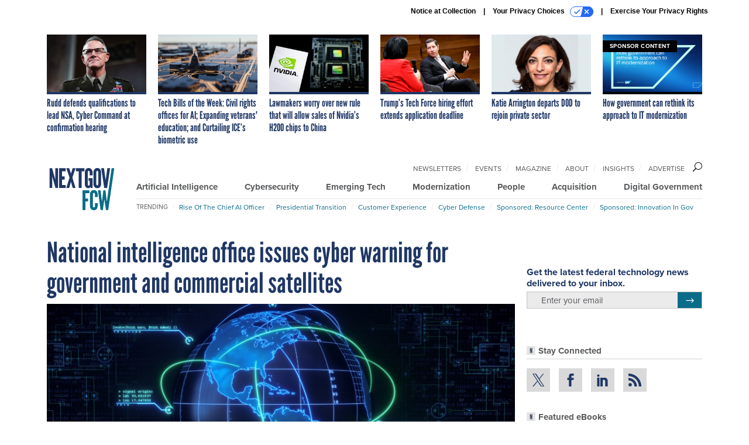

--- FILE ---
content_type: text/html; charset=utf-8
request_url: https://www.google.com/recaptcha/api2/anchor?ar=1&k=6LdOl7YqAAAAABKtsfQAMJd68i9_0s1IP1QM3v7N&co=aHR0cHM6Ly93d3cubmV4dGdvdi5jb206NDQz&hl=en&v=PoyoqOPhxBO7pBk68S4YbpHZ&size=normal&anchor-ms=20000&execute-ms=30000&cb=46u43of4wa5
body_size: 49542
content:
<!DOCTYPE HTML><html dir="ltr" lang="en"><head><meta http-equiv="Content-Type" content="text/html; charset=UTF-8">
<meta http-equiv="X-UA-Compatible" content="IE=edge">
<title>reCAPTCHA</title>
<style type="text/css">
/* cyrillic-ext */
@font-face {
  font-family: 'Roboto';
  font-style: normal;
  font-weight: 400;
  font-stretch: 100%;
  src: url(//fonts.gstatic.com/s/roboto/v48/KFO7CnqEu92Fr1ME7kSn66aGLdTylUAMa3GUBHMdazTgWw.woff2) format('woff2');
  unicode-range: U+0460-052F, U+1C80-1C8A, U+20B4, U+2DE0-2DFF, U+A640-A69F, U+FE2E-FE2F;
}
/* cyrillic */
@font-face {
  font-family: 'Roboto';
  font-style: normal;
  font-weight: 400;
  font-stretch: 100%;
  src: url(//fonts.gstatic.com/s/roboto/v48/KFO7CnqEu92Fr1ME7kSn66aGLdTylUAMa3iUBHMdazTgWw.woff2) format('woff2');
  unicode-range: U+0301, U+0400-045F, U+0490-0491, U+04B0-04B1, U+2116;
}
/* greek-ext */
@font-face {
  font-family: 'Roboto';
  font-style: normal;
  font-weight: 400;
  font-stretch: 100%;
  src: url(//fonts.gstatic.com/s/roboto/v48/KFO7CnqEu92Fr1ME7kSn66aGLdTylUAMa3CUBHMdazTgWw.woff2) format('woff2');
  unicode-range: U+1F00-1FFF;
}
/* greek */
@font-face {
  font-family: 'Roboto';
  font-style: normal;
  font-weight: 400;
  font-stretch: 100%;
  src: url(//fonts.gstatic.com/s/roboto/v48/KFO7CnqEu92Fr1ME7kSn66aGLdTylUAMa3-UBHMdazTgWw.woff2) format('woff2');
  unicode-range: U+0370-0377, U+037A-037F, U+0384-038A, U+038C, U+038E-03A1, U+03A3-03FF;
}
/* math */
@font-face {
  font-family: 'Roboto';
  font-style: normal;
  font-weight: 400;
  font-stretch: 100%;
  src: url(//fonts.gstatic.com/s/roboto/v48/KFO7CnqEu92Fr1ME7kSn66aGLdTylUAMawCUBHMdazTgWw.woff2) format('woff2');
  unicode-range: U+0302-0303, U+0305, U+0307-0308, U+0310, U+0312, U+0315, U+031A, U+0326-0327, U+032C, U+032F-0330, U+0332-0333, U+0338, U+033A, U+0346, U+034D, U+0391-03A1, U+03A3-03A9, U+03B1-03C9, U+03D1, U+03D5-03D6, U+03F0-03F1, U+03F4-03F5, U+2016-2017, U+2034-2038, U+203C, U+2040, U+2043, U+2047, U+2050, U+2057, U+205F, U+2070-2071, U+2074-208E, U+2090-209C, U+20D0-20DC, U+20E1, U+20E5-20EF, U+2100-2112, U+2114-2115, U+2117-2121, U+2123-214F, U+2190, U+2192, U+2194-21AE, U+21B0-21E5, U+21F1-21F2, U+21F4-2211, U+2213-2214, U+2216-22FF, U+2308-230B, U+2310, U+2319, U+231C-2321, U+2336-237A, U+237C, U+2395, U+239B-23B7, U+23D0, U+23DC-23E1, U+2474-2475, U+25AF, U+25B3, U+25B7, U+25BD, U+25C1, U+25CA, U+25CC, U+25FB, U+266D-266F, U+27C0-27FF, U+2900-2AFF, U+2B0E-2B11, U+2B30-2B4C, U+2BFE, U+3030, U+FF5B, U+FF5D, U+1D400-1D7FF, U+1EE00-1EEFF;
}
/* symbols */
@font-face {
  font-family: 'Roboto';
  font-style: normal;
  font-weight: 400;
  font-stretch: 100%;
  src: url(//fonts.gstatic.com/s/roboto/v48/KFO7CnqEu92Fr1ME7kSn66aGLdTylUAMaxKUBHMdazTgWw.woff2) format('woff2');
  unicode-range: U+0001-000C, U+000E-001F, U+007F-009F, U+20DD-20E0, U+20E2-20E4, U+2150-218F, U+2190, U+2192, U+2194-2199, U+21AF, U+21E6-21F0, U+21F3, U+2218-2219, U+2299, U+22C4-22C6, U+2300-243F, U+2440-244A, U+2460-24FF, U+25A0-27BF, U+2800-28FF, U+2921-2922, U+2981, U+29BF, U+29EB, U+2B00-2BFF, U+4DC0-4DFF, U+FFF9-FFFB, U+10140-1018E, U+10190-1019C, U+101A0, U+101D0-101FD, U+102E0-102FB, U+10E60-10E7E, U+1D2C0-1D2D3, U+1D2E0-1D37F, U+1F000-1F0FF, U+1F100-1F1AD, U+1F1E6-1F1FF, U+1F30D-1F30F, U+1F315, U+1F31C, U+1F31E, U+1F320-1F32C, U+1F336, U+1F378, U+1F37D, U+1F382, U+1F393-1F39F, U+1F3A7-1F3A8, U+1F3AC-1F3AF, U+1F3C2, U+1F3C4-1F3C6, U+1F3CA-1F3CE, U+1F3D4-1F3E0, U+1F3ED, U+1F3F1-1F3F3, U+1F3F5-1F3F7, U+1F408, U+1F415, U+1F41F, U+1F426, U+1F43F, U+1F441-1F442, U+1F444, U+1F446-1F449, U+1F44C-1F44E, U+1F453, U+1F46A, U+1F47D, U+1F4A3, U+1F4B0, U+1F4B3, U+1F4B9, U+1F4BB, U+1F4BF, U+1F4C8-1F4CB, U+1F4D6, U+1F4DA, U+1F4DF, U+1F4E3-1F4E6, U+1F4EA-1F4ED, U+1F4F7, U+1F4F9-1F4FB, U+1F4FD-1F4FE, U+1F503, U+1F507-1F50B, U+1F50D, U+1F512-1F513, U+1F53E-1F54A, U+1F54F-1F5FA, U+1F610, U+1F650-1F67F, U+1F687, U+1F68D, U+1F691, U+1F694, U+1F698, U+1F6AD, U+1F6B2, U+1F6B9-1F6BA, U+1F6BC, U+1F6C6-1F6CF, U+1F6D3-1F6D7, U+1F6E0-1F6EA, U+1F6F0-1F6F3, U+1F6F7-1F6FC, U+1F700-1F7FF, U+1F800-1F80B, U+1F810-1F847, U+1F850-1F859, U+1F860-1F887, U+1F890-1F8AD, U+1F8B0-1F8BB, U+1F8C0-1F8C1, U+1F900-1F90B, U+1F93B, U+1F946, U+1F984, U+1F996, U+1F9E9, U+1FA00-1FA6F, U+1FA70-1FA7C, U+1FA80-1FA89, U+1FA8F-1FAC6, U+1FACE-1FADC, U+1FADF-1FAE9, U+1FAF0-1FAF8, U+1FB00-1FBFF;
}
/* vietnamese */
@font-face {
  font-family: 'Roboto';
  font-style: normal;
  font-weight: 400;
  font-stretch: 100%;
  src: url(//fonts.gstatic.com/s/roboto/v48/KFO7CnqEu92Fr1ME7kSn66aGLdTylUAMa3OUBHMdazTgWw.woff2) format('woff2');
  unicode-range: U+0102-0103, U+0110-0111, U+0128-0129, U+0168-0169, U+01A0-01A1, U+01AF-01B0, U+0300-0301, U+0303-0304, U+0308-0309, U+0323, U+0329, U+1EA0-1EF9, U+20AB;
}
/* latin-ext */
@font-face {
  font-family: 'Roboto';
  font-style: normal;
  font-weight: 400;
  font-stretch: 100%;
  src: url(//fonts.gstatic.com/s/roboto/v48/KFO7CnqEu92Fr1ME7kSn66aGLdTylUAMa3KUBHMdazTgWw.woff2) format('woff2');
  unicode-range: U+0100-02BA, U+02BD-02C5, U+02C7-02CC, U+02CE-02D7, U+02DD-02FF, U+0304, U+0308, U+0329, U+1D00-1DBF, U+1E00-1E9F, U+1EF2-1EFF, U+2020, U+20A0-20AB, U+20AD-20C0, U+2113, U+2C60-2C7F, U+A720-A7FF;
}
/* latin */
@font-face {
  font-family: 'Roboto';
  font-style: normal;
  font-weight: 400;
  font-stretch: 100%;
  src: url(//fonts.gstatic.com/s/roboto/v48/KFO7CnqEu92Fr1ME7kSn66aGLdTylUAMa3yUBHMdazQ.woff2) format('woff2');
  unicode-range: U+0000-00FF, U+0131, U+0152-0153, U+02BB-02BC, U+02C6, U+02DA, U+02DC, U+0304, U+0308, U+0329, U+2000-206F, U+20AC, U+2122, U+2191, U+2193, U+2212, U+2215, U+FEFF, U+FFFD;
}
/* cyrillic-ext */
@font-face {
  font-family: 'Roboto';
  font-style: normal;
  font-weight: 500;
  font-stretch: 100%;
  src: url(//fonts.gstatic.com/s/roboto/v48/KFO7CnqEu92Fr1ME7kSn66aGLdTylUAMa3GUBHMdazTgWw.woff2) format('woff2');
  unicode-range: U+0460-052F, U+1C80-1C8A, U+20B4, U+2DE0-2DFF, U+A640-A69F, U+FE2E-FE2F;
}
/* cyrillic */
@font-face {
  font-family: 'Roboto';
  font-style: normal;
  font-weight: 500;
  font-stretch: 100%;
  src: url(//fonts.gstatic.com/s/roboto/v48/KFO7CnqEu92Fr1ME7kSn66aGLdTylUAMa3iUBHMdazTgWw.woff2) format('woff2');
  unicode-range: U+0301, U+0400-045F, U+0490-0491, U+04B0-04B1, U+2116;
}
/* greek-ext */
@font-face {
  font-family: 'Roboto';
  font-style: normal;
  font-weight: 500;
  font-stretch: 100%;
  src: url(//fonts.gstatic.com/s/roboto/v48/KFO7CnqEu92Fr1ME7kSn66aGLdTylUAMa3CUBHMdazTgWw.woff2) format('woff2');
  unicode-range: U+1F00-1FFF;
}
/* greek */
@font-face {
  font-family: 'Roboto';
  font-style: normal;
  font-weight: 500;
  font-stretch: 100%;
  src: url(//fonts.gstatic.com/s/roboto/v48/KFO7CnqEu92Fr1ME7kSn66aGLdTylUAMa3-UBHMdazTgWw.woff2) format('woff2');
  unicode-range: U+0370-0377, U+037A-037F, U+0384-038A, U+038C, U+038E-03A1, U+03A3-03FF;
}
/* math */
@font-face {
  font-family: 'Roboto';
  font-style: normal;
  font-weight: 500;
  font-stretch: 100%;
  src: url(//fonts.gstatic.com/s/roboto/v48/KFO7CnqEu92Fr1ME7kSn66aGLdTylUAMawCUBHMdazTgWw.woff2) format('woff2');
  unicode-range: U+0302-0303, U+0305, U+0307-0308, U+0310, U+0312, U+0315, U+031A, U+0326-0327, U+032C, U+032F-0330, U+0332-0333, U+0338, U+033A, U+0346, U+034D, U+0391-03A1, U+03A3-03A9, U+03B1-03C9, U+03D1, U+03D5-03D6, U+03F0-03F1, U+03F4-03F5, U+2016-2017, U+2034-2038, U+203C, U+2040, U+2043, U+2047, U+2050, U+2057, U+205F, U+2070-2071, U+2074-208E, U+2090-209C, U+20D0-20DC, U+20E1, U+20E5-20EF, U+2100-2112, U+2114-2115, U+2117-2121, U+2123-214F, U+2190, U+2192, U+2194-21AE, U+21B0-21E5, U+21F1-21F2, U+21F4-2211, U+2213-2214, U+2216-22FF, U+2308-230B, U+2310, U+2319, U+231C-2321, U+2336-237A, U+237C, U+2395, U+239B-23B7, U+23D0, U+23DC-23E1, U+2474-2475, U+25AF, U+25B3, U+25B7, U+25BD, U+25C1, U+25CA, U+25CC, U+25FB, U+266D-266F, U+27C0-27FF, U+2900-2AFF, U+2B0E-2B11, U+2B30-2B4C, U+2BFE, U+3030, U+FF5B, U+FF5D, U+1D400-1D7FF, U+1EE00-1EEFF;
}
/* symbols */
@font-face {
  font-family: 'Roboto';
  font-style: normal;
  font-weight: 500;
  font-stretch: 100%;
  src: url(//fonts.gstatic.com/s/roboto/v48/KFO7CnqEu92Fr1ME7kSn66aGLdTylUAMaxKUBHMdazTgWw.woff2) format('woff2');
  unicode-range: U+0001-000C, U+000E-001F, U+007F-009F, U+20DD-20E0, U+20E2-20E4, U+2150-218F, U+2190, U+2192, U+2194-2199, U+21AF, U+21E6-21F0, U+21F3, U+2218-2219, U+2299, U+22C4-22C6, U+2300-243F, U+2440-244A, U+2460-24FF, U+25A0-27BF, U+2800-28FF, U+2921-2922, U+2981, U+29BF, U+29EB, U+2B00-2BFF, U+4DC0-4DFF, U+FFF9-FFFB, U+10140-1018E, U+10190-1019C, U+101A0, U+101D0-101FD, U+102E0-102FB, U+10E60-10E7E, U+1D2C0-1D2D3, U+1D2E0-1D37F, U+1F000-1F0FF, U+1F100-1F1AD, U+1F1E6-1F1FF, U+1F30D-1F30F, U+1F315, U+1F31C, U+1F31E, U+1F320-1F32C, U+1F336, U+1F378, U+1F37D, U+1F382, U+1F393-1F39F, U+1F3A7-1F3A8, U+1F3AC-1F3AF, U+1F3C2, U+1F3C4-1F3C6, U+1F3CA-1F3CE, U+1F3D4-1F3E0, U+1F3ED, U+1F3F1-1F3F3, U+1F3F5-1F3F7, U+1F408, U+1F415, U+1F41F, U+1F426, U+1F43F, U+1F441-1F442, U+1F444, U+1F446-1F449, U+1F44C-1F44E, U+1F453, U+1F46A, U+1F47D, U+1F4A3, U+1F4B0, U+1F4B3, U+1F4B9, U+1F4BB, U+1F4BF, U+1F4C8-1F4CB, U+1F4D6, U+1F4DA, U+1F4DF, U+1F4E3-1F4E6, U+1F4EA-1F4ED, U+1F4F7, U+1F4F9-1F4FB, U+1F4FD-1F4FE, U+1F503, U+1F507-1F50B, U+1F50D, U+1F512-1F513, U+1F53E-1F54A, U+1F54F-1F5FA, U+1F610, U+1F650-1F67F, U+1F687, U+1F68D, U+1F691, U+1F694, U+1F698, U+1F6AD, U+1F6B2, U+1F6B9-1F6BA, U+1F6BC, U+1F6C6-1F6CF, U+1F6D3-1F6D7, U+1F6E0-1F6EA, U+1F6F0-1F6F3, U+1F6F7-1F6FC, U+1F700-1F7FF, U+1F800-1F80B, U+1F810-1F847, U+1F850-1F859, U+1F860-1F887, U+1F890-1F8AD, U+1F8B0-1F8BB, U+1F8C0-1F8C1, U+1F900-1F90B, U+1F93B, U+1F946, U+1F984, U+1F996, U+1F9E9, U+1FA00-1FA6F, U+1FA70-1FA7C, U+1FA80-1FA89, U+1FA8F-1FAC6, U+1FACE-1FADC, U+1FADF-1FAE9, U+1FAF0-1FAF8, U+1FB00-1FBFF;
}
/* vietnamese */
@font-face {
  font-family: 'Roboto';
  font-style: normal;
  font-weight: 500;
  font-stretch: 100%;
  src: url(//fonts.gstatic.com/s/roboto/v48/KFO7CnqEu92Fr1ME7kSn66aGLdTylUAMa3OUBHMdazTgWw.woff2) format('woff2');
  unicode-range: U+0102-0103, U+0110-0111, U+0128-0129, U+0168-0169, U+01A0-01A1, U+01AF-01B0, U+0300-0301, U+0303-0304, U+0308-0309, U+0323, U+0329, U+1EA0-1EF9, U+20AB;
}
/* latin-ext */
@font-face {
  font-family: 'Roboto';
  font-style: normal;
  font-weight: 500;
  font-stretch: 100%;
  src: url(//fonts.gstatic.com/s/roboto/v48/KFO7CnqEu92Fr1ME7kSn66aGLdTylUAMa3KUBHMdazTgWw.woff2) format('woff2');
  unicode-range: U+0100-02BA, U+02BD-02C5, U+02C7-02CC, U+02CE-02D7, U+02DD-02FF, U+0304, U+0308, U+0329, U+1D00-1DBF, U+1E00-1E9F, U+1EF2-1EFF, U+2020, U+20A0-20AB, U+20AD-20C0, U+2113, U+2C60-2C7F, U+A720-A7FF;
}
/* latin */
@font-face {
  font-family: 'Roboto';
  font-style: normal;
  font-weight: 500;
  font-stretch: 100%;
  src: url(//fonts.gstatic.com/s/roboto/v48/KFO7CnqEu92Fr1ME7kSn66aGLdTylUAMa3yUBHMdazQ.woff2) format('woff2');
  unicode-range: U+0000-00FF, U+0131, U+0152-0153, U+02BB-02BC, U+02C6, U+02DA, U+02DC, U+0304, U+0308, U+0329, U+2000-206F, U+20AC, U+2122, U+2191, U+2193, U+2212, U+2215, U+FEFF, U+FFFD;
}
/* cyrillic-ext */
@font-face {
  font-family: 'Roboto';
  font-style: normal;
  font-weight: 900;
  font-stretch: 100%;
  src: url(//fonts.gstatic.com/s/roboto/v48/KFO7CnqEu92Fr1ME7kSn66aGLdTylUAMa3GUBHMdazTgWw.woff2) format('woff2');
  unicode-range: U+0460-052F, U+1C80-1C8A, U+20B4, U+2DE0-2DFF, U+A640-A69F, U+FE2E-FE2F;
}
/* cyrillic */
@font-face {
  font-family: 'Roboto';
  font-style: normal;
  font-weight: 900;
  font-stretch: 100%;
  src: url(//fonts.gstatic.com/s/roboto/v48/KFO7CnqEu92Fr1ME7kSn66aGLdTylUAMa3iUBHMdazTgWw.woff2) format('woff2');
  unicode-range: U+0301, U+0400-045F, U+0490-0491, U+04B0-04B1, U+2116;
}
/* greek-ext */
@font-face {
  font-family: 'Roboto';
  font-style: normal;
  font-weight: 900;
  font-stretch: 100%;
  src: url(//fonts.gstatic.com/s/roboto/v48/KFO7CnqEu92Fr1ME7kSn66aGLdTylUAMa3CUBHMdazTgWw.woff2) format('woff2');
  unicode-range: U+1F00-1FFF;
}
/* greek */
@font-face {
  font-family: 'Roboto';
  font-style: normal;
  font-weight: 900;
  font-stretch: 100%;
  src: url(//fonts.gstatic.com/s/roboto/v48/KFO7CnqEu92Fr1ME7kSn66aGLdTylUAMa3-UBHMdazTgWw.woff2) format('woff2');
  unicode-range: U+0370-0377, U+037A-037F, U+0384-038A, U+038C, U+038E-03A1, U+03A3-03FF;
}
/* math */
@font-face {
  font-family: 'Roboto';
  font-style: normal;
  font-weight: 900;
  font-stretch: 100%;
  src: url(//fonts.gstatic.com/s/roboto/v48/KFO7CnqEu92Fr1ME7kSn66aGLdTylUAMawCUBHMdazTgWw.woff2) format('woff2');
  unicode-range: U+0302-0303, U+0305, U+0307-0308, U+0310, U+0312, U+0315, U+031A, U+0326-0327, U+032C, U+032F-0330, U+0332-0333, U+0338, U+033A, U+0346, U+034D, U+0391-03A1, U+03A3-03A9, U+03B1-03C9, U+03D1, U+03D5-03D6, U+03F0-03F1, U+03F4-03F5, U+2016-2017, U+2034-2038, U+203C, U+2040, U+2043, U+2047, U+2050, U+2057, U+205F, U+2070-2071, U+2074-208E, U+2090-209C, U+20D0-20DC, U+20E1, U+20E5-20EF, U+2100-2112, U+2114-2115, U+2117-2121, U+2123-214F, U+2190, U+2192, U+2194-21AE, U+21B0-21E5, U+21F1-21F2, U+21F4-2211, U+2213-2214, U+2216-22FF, U+2308-230B, U+2310, U+2319, U+231C-2321, U+2336-237A, U+237C, U+2395, U+239B-23B7, U+23D0, U+23DC-23E1, U+2474-2475, U+25AF, U+25B3, U+25B7, U+25BD, U+25C1, U+25CA, U+25CC, U+25FB, U+266D-266F, U+27C0-27FF, U+2900-2AFF, U+2B0E-2B11, U+2B30-2B4C, U+2BFE, U+3030, U+FF5B, U+FF5D, U+1D400-1D7FF, U+1EE00-1EEFF;
}
/* symbols */
@font-face {
  font-family: 'Roboto';
  font-style: normal;
  font-weight: 900;
  font-stretch: 100%;
  src: url(//fonts.gstatic.com/s/roboto/v48/KFO7CnqEu92Fr1ME7kSn66aGLdTylUAMaxKUBHMdazTgWw.woff2) format('woff2');
  unicode-range: U+0001-000C, U+000E-001F, U+007F-009F, U+20DD-20E0, U+20E2-20E4, U+2150-218F, U+2190, U+2192, U+2194-2199, U+21AF, U+21E6-21F0, U+21F3, U+2218-2219, U+2299, U+22C4-22C6, U+2300-243F, U+2440-244A, U+2460-24FF, U+25A0-27BF, U+2800-28FF, U+2921-2922, U+2981, U+29BF, U+29EB, U+2B00-2BFF, U+4DC0-4DFF, U+FFF9-FFFB, U+10140-1018E, U+10190-1019C, U+101A0, U+101D0-101FD, U+102E0-102FB, U+10E60-10E7E, U+1D2C0-1D2D3, U+1D2E0-1D37F, U+1F000-1F0FF, U+1F100-1F1AD, U+1F1E6-1F1FF, U+1F30D-1F30F, U+1F315, U+1F31C, U+1F31E, U+1F320-1F32C, U+1F336, U+1F378, U+1F37D, U+1F382, U+1F393-1F39F, U+1F3A7-1F3A8, U+1F3AC-1F3AF, U+1F3C2, U+1F3C4-1F3C6, U+1F3CA-1F3CE, U+1F3D4-1F3E0, U+1F3ED, U+1F3F1-1F3F3, U+1F3F5-1F3F7, U+1F408, U+1F415, U+1F41F, U+1F426, U+1F43F, U+1F441-1F442, U+1F444, U+1F446-1F449, U+1F44C-1F44E, U+1F453, U+1F46A, U+1F47D, U+1F4A3, U+1F4B0, U+1F4B3, U+1F4B9, U+1F4BB, U+1F4BF, U+1F4C8-1F4CB, U+1F4D6, U+1F4DA, U+1F4DF, U+1F4E3-1F4E6, U+1F4EA-1F4ED, U+1F4F7, U+1F4F9-1F4FB, U+1F4FD-1F4FE, U+1F503, U+1F507-1F50B, U+1F50D, U+1F512-1F513, U+1F53E-1F54A, U+1F54F-1F5FA, U+1F610, U+1F650-1F67F, U+1F687, U+1F68D, U+1F691, U+1F694, U+1F698, U+1F6AD, U+1F6B2, U+1F6B9-1F6BA, U+1F6BC, U+1F6C6-1F6CF, U+1F6D3-1F6D7, U+1F6E0-1F6EA, U+1F6F0-1F6F3, U+1F6F7-1F6FC, U+1F700-1F7FF, U+1F800-1F80B, U+1F810-1F847, U+1F850-1F859, U+1F860-1F887, U+1F890-1F8AD, U+1F8B0-1F8BB, U+1F8C0-1F8C1, U+1F900-1F90B, U+1F93B, U+1F946, U+1F984, U+1F996, U+1F9E9, U+1FA00-1FA6F, U+1FA70-1FA7C, U+1FA80-1FA89, U+1FA8F-1FAC6, U+1FACE-1FADC, U+1FADF-1FAE9, U+1FAF0-1FAF8, U+1FB00-1FBFF;
}
/* vietnamese */
@font-face {
  font-family: 'Roboto';
  font-style: normal;
  font-weight: 900;
  font-stretch: 100%;
  src: url(//fonts.gstatic.com/s/roboto/v48/KFO7CnqEu92Fr1ME7kSn66aGLdTylUAMa3OUBHMdazTgWw.woff2) format('woff2');
  unicode-range: U+0102-0103, U+0110-0111, U+0128-0129, U+0168-0169, U+01A0-01A1, U+01AF-01B0, U+0300-0301, U+0303-0304, U+0308-0309, U+0323, U+0329, U+1EA0-1EF9, U+20AB;
}
/* latin-ext */
@font-face {
  font-family: 'Roboto';
  font-style: normal;
  font-weight: 900;
  font-stretch: 100%;
  src: url(//fonts.gstatic.com/s/roboto/v48/KFO7CnqEu92Fr1ME7kSn66aGLdTylUAMa3KUBHMdazTgWw.woff2) format('woff2');
  unicode-range: U+0100-02BA, U+02BD-02C5, U+02C7-02CC, U+02CE-02D7, U+02DD-02FF, U+0304, U+0308, U+0329, U+1D00-1DBF, U+1E00-1E9F, U+1EF2-1EFF, U+2020, U+20A0-20AB, U+20AD-20C0, U+2113, U+2C60-2C7F, U+A720-A7FF;
}
/* latin */
@font-face {
  font-family: 'Roboto';
  font-style: normal;
  font-weight: 900;
  font-stretch: 100%;
  src: url(//fonts.gstatic.com/s/roboto/v48/KFO7CnqEu92Fr1ME7kSn66aGLdTylUAMa3yUBHMdazQ.woff2) format('woff2');
  unicode-range: U+0000-00FF, U+0131, U+0152-0153, U+02BB-02BC, U+02C6, U+02DA, U+02DC, U+0304, U+0308, U+0329, U+2000-206F, U+20AC, U+2122, U+2191, U+2193, U+2212, U+2215, U+FEFF, U+FFFD;
}

</style>
<link rel="stylesheet" type="text/css" href="https://www.gstatic.com/recaptcha/releases/PoyoqOPhxBO7pBk68S4YbpHZ/styles__ltr.css">
<script nonce="Uht8qUtcNWAm1CJcWnxzVw" type="text/javascript">window['__recaptcha_api'] = 'https://www.google.com/recaptcha/api2/';</script>
<script type="text/javascript" src="https://www.gstatic.com/recaptcha/releases/PoyoqOPhxBO7pBk68S4YbpHZ/recaptcha__en.js" nonce="Uht8qUtcNWAm1CJcWnxzVw">
      
    </script></head>
<body><div id="rc-anchor-alert" class="rc-anchor-alert"></div>
<input type="hidden" id="recaptcha-token" value="[base64]">
<script type="text/javascript" nonce="Uht8qUtcNWAm1CJcWnxzVw">
      recaptcha.anchor.Main.init("[\x22ainput\x22,[\x22bgdata\x22,\x22\x22,\[base64]/[base64]/[base64]/[base64]/[base64]/UltsKytdPUU6KEU8MjA0OD9SW2wrK109RT4+NnwxOTI6KChFJjY0NTEyKT09NTUyOTYmJk0rMTxjLmxlbmd0aCYmKGMuY2hhckNvZGVBdChNKzEpJjY0NTEyKT09NTYzMjA/[base64]/[base64]/[base64]/[base64]/[base64]/[base64]/[base64]\x22,\[base64]\\u003d\\u003d\x22,\x22GsKQw7hTw4nCu8OAwq1ZNcOzwqEcG8K4wqrDjsKow7bCphRRwoDCphQGG8KJDMKvWcKqw4F4wqwvw4pVVFfCrcO8E33Cq8KCMF17w5bDkjw1QjTCiMOow7QdwroMERR/fsOKwqjDmGrDusOcZsK1csKGC8OxYm7CrMOTw7XDqSIpw7zDv8KJwrnDtyxTworCocK/[base64]/VVxyDgNzw4PDuzttwopjwptHw6nDrxhHwrnCsC44wrxbwp9xVRjDk8KhwolEw6VeBSVew6BZw4/CnMKzGj5WBmDDn0DCh8KHwrjDlykow4QEw5fDiyfDgMKew57Cs2Bkw6Z+w58PecKywrXDvCHDoGM6V21+wrHChgDDgiXCph1pwqHCtwLCrUsVw7c/[base64]/CqsO6XxvClFHClmkFwqvDscKVPsKHYsKvw59Rwq3DqMOzwq8tw5XCs8KPw7HCpSLDsWtuUsO/wo8qOH7CtcKRw5fCicONwpbCmVnCo8O1w4bCsjbDn8Kow6HCtsKXw7N+Ji9XJcONwpYDwpx3PsO2Cz0mR8KnJ2jDg8K8JMK1w5bCki/CpgV2d2VjwqvDsBUfVVzCkMK4PgPDqsOdw5lMAW3CqjHDucOmw5ggw4jDtcOaWRfDm8OQw4EcbcKCwrnDksKnOg0fSHrDoXMQwpxnMcKmKMOMwqAwwoohw4jCuMOFPsKzw6ZkwqvCqcOBwpYqw5XCi2PDj8OfFVFIwoXCtUMAEsKjacOrwrjCtMOvw4fDpnfCssK/T34yw4vDlEnCqlDDpGjDu8Kdwok1woTCl8Opwr1ZQgxTCsONdFcHwrzCkRF5ZjFhSMOPScOuwp/DtgYtwpHDuQJ6w6rDo8OnwptVwprCpnTCi0PCtsK3QcKBK8OPw7ofwqxrwqXCtcODe1BcZyPChcKJw45Cw53CoQItw7FBMMKGwrDDiMKiAMK1wpnDt8K/[base64]/Ch8KAF0/CusOYwpxbfCI4w5I2G3F/XMO1wqJ7wofClcO9w5dCXAvCt1U2w599w7www6M/w7sZw5PCqsOdw6UPPcKfDQjDn8KfwphCwr/DnXzCn8Oqw5IfPVVSw5bDgcKbw7VzJghPw4/CjXHClsOid8KZw5fClXF+wqVDw4Y6wovCvMKmw4tSOEPCm2rDmF/CrcK4YsKqwrM4w5vDicO+CCDCh0LCrWPCiWzDpcO7ZcOSa8KgbmfDlMKVw73CscO/[base64]/MA0HFsKHHcKFS1/DmDnDqcOyMVR1w5UYw415w6LDjcOXVX9LSsKow7PChizDmHrCnMKNwp/ChRVoVS8MwoJ7wonCj0vDrkXCiSRhwrXCqWDDtlTCoSfDhsOjw4ELw65cK0bDmMKwwqozw606HMKPw6/DvMOKwpTCvTcewrPDj8KuBsO6wpbDicO8w5gRw57ClcKYw6cew6/[base64]/wqPDsMOVwrBVwqTCtSHDssOfwqMUKiUawp8VBcKAw5/ClmPDrWvCmTLCocOIw4FXwrHDnMKnwo3Cuxd9RMOkwqfDtMKHwrk2CUzDgcOBwrEzX8KKw5rCqsOIw4/DlsKFwq7DqAPDg8Kmwqxpw4Zww7QiIcOvVMKGwqNIB8KJw6jCpsOJw5E5ZjEQKyHDm0XCnkvDpHTCvH4idsKnWMO7PMKYTg1bw7kDDgXCoxPCk8OrCsKhw5jCvkZ/w6RWecOaRMKow5wOD8OeR8K3Rm59wo4FWmJ7Q8O0w5TDgRLCpgd2w6vDu8K6YMOYw5TDqgTCi8KSRMOUOT1EEsKpTTp0wqVxwpI9w4x4w6oxw7EOSsOGwrkjw5jDn8OXwrEqw7LCpGcoecOgLcOxJcOPw5/[base64]/Cs8O9w5/CuDTDjiHDgMKdwqcVw6sjaSkyw7XCjgbCr8Ktw7kRw6LCkcONbMOUwphnwqQTwprDsn7DmsOKFHHDjcOXwpDDusOPXMKKw7xpwrAjbEs9EBJ4HGjClXZ+wr0Nw6nDjsKEw7jDocOmCsOEw6hRWsO/ecOlw6fCjkVIMjzCpCfDh0rDvcOiw5HDnMOjw4pmw64WJhzDojHDpU7Chi/CrMOyw4dyOsKOwqFYSMKOMMOjJMOewoHCvcKkw7FSwq9Iw7vDijcyw5N/wp/DjA9TeMOpf8Ouw73DisKZVx07wozDuxhOJypCPxzDgMK1VcK9PwUYYcOBVsKvwq/[base64]/ZCPCsBUtw4fDisKlw6/[base64]/STjCm8OaAcOEwqrCmMKPwqTDpD7CqcOnBg/[base64]/DgkJqwoMvw6ATGMOJwoc6MWfDj8K4w4siLwE5MsOYw6HDln0SPh3DqgzDrMOuwph1w7LDixvDkcOvd8KVwrTCkMOJw7dBwoNww7vDnsOKwo9jwpdHw7nCosOhBMOGZMOwEGs9dMOhw6HChsODaMKrw5TCi2/[base64]/CuinCs0HDvcOzcjIkAsKpOsO2wpFDdsOpw67CmizDvSfCsxvCpWxfwr9qQFFcwqbCsMK/SDPDuMKqw4LDo24jwo8QwpTDoS3DusOTVsKfwo3DtcK5w7LCqWjDp8O3wrdFCXDDssOcw4DDjgIMw7ASGkDDgjtWQsO2w6DDtmBdw6JPB1/Dj8KidlFxbWdbw5jCucOvUGXDojN7wpIgw7/Co8OZaMKkFcK3w4d/w4BVM8KRwo7ClsKnYQDComjDqgMCwp7CnzJ+BMK3bgBcJkBswqvCv8KNCUJQRjPCk8K0w4pxw4XChsKnXcKGSMKmw6TCsARLE3/DrAA2wowxwpjDtsOHWWR3wovDgEErw4PDssOFSsOILsKcWgEqw5DDvA3CklXCnnl3HcKSw45OPQEXwplOQizCpgE2ccKUw7zCn0c0wpDCnhjDmMOiwozDvWrCocKDPsOWw5DCpSrCkcKIwrDCtx/CtB96w40kw4JQL2XCnMO0w77DnMOLWMOSEgHCk8OQaxwSw5ombi7DkyfCvU0XHsOKVl/CqHLCscKOwo/CtsKeeSwfwqHDtMK+wqwnw6A/w53DugnDvMKMw5V9wo9Nw5Bvw5xSA8K0C2jDi8OjwrbDmsOmZ8KawrrDhDIVSMK2LkLCuls7BcKHe8O2wqd/[base64]/[base64]/DuwrCtsOUw5lewpspwo59ViglKMKFIhPCm8KgacO1em5TRQXDsXhcwqTDvnJbIMKhwoVhwrJvwp00woBUVBs/PcKkF8O8w4Jtw7lNw7zDhsOgTcKXwqwdMxoiFcKawpktVS44WkMywqzDhMKOM8KcYcKaTCrCsX/DpsKfNcOXEhxYwqjDrsO0W8Kjwql3KMOAf3bCjsKdw5XCmzfDpj5bw4DDlMOWw6ksbF9GPcKTBTnCthrDnnU5wpDDq8OPw7rDuxrDlzBHADUNXsKDwpslH8KQw51Rw4FKbMKcw4zDg8Otw6dowpPCvRwSVSvDt8K7w5l1bcO8wqbDuMKVw7/ClDoWwoxAZnI4BloUw4Z4wr1vw5B/HsKqOcOew47Dmx1JOcOBw6rDv8OZAgJ1w4vCtw3DtW3DokLCm8KvIFVhP8KMF8O0wplKwqHDmynCicOOw4zCvsOpw6I1e1ZkcMOsWSDCo8OmLjw/[base64]/ClMKSw5XDsTnCi1TCq8KUw6tmLMO4a2pCQsK4K8OdFcKfGBV8EMKdw4MsVmPDl8KeT8Okw7k9wp0qWmR7w65lwprDrMK/dMKSwrY9w5nDhsKKwojDvm0iY8KOwqfDiVLDicOnw6gQwoRDwqXCk8OTwq7DiTZ4w7VuwptdwpnCgjfDt0dvX1VVDcKJwokFY8ONw6/DtEXDg8OBwrZjOsOoWV/CksKEJj4eYAIAwqVfw59tS0TCp8OGak/[base64]/[base64]/CisOewrzCq2HChhgfNU7DgXUPD8K2wpLCvBPDtcOvKCbCrC4XK0xYb8KgQ1PCl8O6wo9Nwo0mw79xG8Klwr3DsMOfwqTDtWHCnUU+KsOgOsONTnjCiMOURR8ncMKtfG1OBB3DiMOSwrfCtXfDicKNw5Qhw7YjwpV/wqY6VFbCqsOTEcKJFcO2LsO1RMK7wpsKw4x6XxkGHkAowofDqGfDnHcBwprCrMOsdywHJlXDjcK+NTRXB8KWBSLCo8KjHB8MwrZLwrzCkcOZfGrChjzDr8KtwqTCncKDFBnCnHbDoGHChMOKCV/DlCs2IQ3Crx8Sw4zCu8OWXQ7Cu2YJw5jCg8KowrPCksK3TGFWdCs5HMKMwrlHZMOvMWwiw5kPw6rDlgHDlsOfwqodRUQawqJHw68Yw6fDow7DrMOhw4w6w6opw67DoTFGYXDDiHrCvmR9ChAQS8KxwqtqSsOnwrfCksKrHcOZwqXCisO/OhZVPi/[base64]/Cq8OTw57Cs3puw7MbWMKTcsODTQ3Cj1ZcwqxpLWrDlQnCnsO1w57Co1V2VmbDkyxjdcOSwrJRNjdgdVJOSz1wMXHCuS7ChsKqVynDpSTDujDCkSvDgxfDuhrCr27Dp8OuW8KDKFvDh8KaYVdJPAlEKwPCvUsJZTVQUcKuw5/DrcOfRcKSP8OsLMKyIBM4RG4/w6TCmsOyGnhiwo/[base64]/CjMKAcSl5X0vCpcKtXsOSwoYYdMKPwoDCsT3Cl8KCDcOlPT/[base64]/[base64]/CvEN4T8OSUQtvd8K/w5PCqjJLfcKGacKJSsOsMznDrHbDmsOawoHCp8KVwqzDuMOaTsKCwqcwRcKpw69/woTCiSEMwrNow7zClD/DliJrN8OWCMOscyZyw4kuZcKFDsOFexlTLlXDph/DrmfCnA3Dl8KzbMKSwrHDtxU4wqd9QMKUJRDCo8Oow7x5YllJw5wCw6BkScOzwoc0cHPDmjoww5tMwqQUCXkVw6/[base64]/LcKwIsOxHSo5woRAVcOXEFI/wpTDjR7CsHpewq4kEDjDlcKVGUxhRjfCjMOVw50DFcKQw43CpMOqw5/Dqz8VX3/CsMKSwqDDk3gtwpXDrMOPwrYsw6HDnMKAwrnChcKeYBwVwpDCs3HDuWw8wonDg8KzwpEzCsK7w7ZcLsKMw7JfAMK7wo3DscK1bcO7HsKLwpfCg0DDuMOAw58BXMO7JcKaR8OEw7bCg8OSIcOsd1XCvhw/w5h1w7LDusO2HcOmQ8O6IMOITGoaeFDCrBzCr8OGWh57wrQnw5HDkxB7KQ3DrShYUMOtF8OXw6/DvsOBwq/CoibCtVTDrQxVw5fCgHTCtcK2wofCgSfDvcKaw4RAw7lNwr4ww7o4Hx3CniHDpkERw5fCqBp8IMKbw6QfwpNnVsK8w6PClMOAL8KywrPDsB3CvxLCpwLCgsKQED0ewodwenwcwqbDhXoZPQLCncKFTcKsOlbDp8O7SsOzcMKrdF/[base64]/[base64]/CicK2eGoPPwnDtsKdBsOHwrXDnsKpahXChADDvl9kwrXCo8Oaw6ckwoTCuUXDs2XDvg9ISXk/[base64]/[base64]/[base64]/[base64]/DtsODA3RCa3huwrlqMcK/wpDDpMOnwqFsfMKVw74fecOMwp8xd8O/D3TCr8KDSBPDqsOYD0ccN8OLwqRlcgtHAGPCncOEHEtOAifCmwsYw7bCpQV5wobCqSXDnwFww4vCksO7UgfCs8O5bMKIw4xzeMKkwp9Ww4x8w4DCrcOxwrEFNifDp8OZJVUZwrDCvhZIBsONClrDnk8laWHDtMKcN13CqsOEwp5Wwq/CusKEE8OjZxPDgcOAPUJoOV4GacOLJXYtw68jNsOow5LDlF5+KzHCg1zClklUb8Kww7phVVNKTTHCk8Oqw7RPccO0J8OhVAAaw4hqw67DhSDCrMOHw4bDncK4wobDjRgfwpzCj2EMwrXDocKVSsKrw6rCncKXI0rDscKCE8OrOsKFwo9kL8OnNXDDv8KKVg/DgcKmw7LDg8OYKcO7w43Dp3vDh8ODXsKEw6YdAyvDs8O2GsObwp51w5Rvw4QdMsKPDE1uwqgpw6AsKcOhw4bDi0JZesOWbnViwpHCtcKZwrwHw5wRw5ofwojDncK/Y8O2MsOHwo55w7rClUbDhMKHGzxzU8OREsKwSXFLVH7Cp8ODUsK/wrtxOcKHwr1BwppRwqp8ZsKJwr/Cm8OIwq0rGsKnbMOaQz/[base64]/w7V+w6LCqVB5wqTDlTjCmMK+w7LDisONwpjCmcKvVsOhA8KZcMOsw7lZwpdBw6Bew7LClcKZw6cyecKOaXbCvijCvArDssK7wrfDvnnCssKNSTFWXBjCuy/DoMOZKcKYcV/ClcK+LXIKQMO+WUDDrsKdIMOAw41jRHo7w5XDhMKzwrHDkioqwojDgsOPM8KjB8OBWDXDllN2GArDrWvCoivDgTQawpxAE8Otw5FwIcOPa8K2KsOYwpxHJ3fDl8KVw4xxFMO1w58fw4jCkEt1w7/[base64]/w67CtDxWwrTChsOXOhVAw6xUwobCscKgwrswIsKxwpo9wqTDicOyIMKDFcObw54VJjbCmsO3w7dEBxbDnUnDtT8ew6jCh2QSw57Ct8ODNMK/DhECwpTDv8O0OH/DoMKlf0DDjVLDiw/DqCcNW8OxHMK5asOqw5BNw5s6wpDDosKfwonCkSzCk8OCwpgPw5nDqwLDqV4WaCV9GGfCmcK5wr9fD8ORw54Owp5XwoMEQcKyw6/ChcOaVzF1AcOdwpRbwo/[base64]/wrYqwpTCqiIICyQpw5HDiEg4w7DClMOmA8OHwo1hJ8OadMK9w4wPwqHDsMOtwqzDky3DiATDrDHDjw7ClcOOUEjDssKbw4RvZFfCnD/ChVXDljnDkiYKwqTCv8KMel0WwoQrw5TDlcOvwrA3EcKGaMKEw4BGw594XMKZw4zCkcOww7xAWcOqZzLCgCvDgcK6WU/CtBxBGcOJwq8Zw5DDgMKrZSnCuglhJsOMAsOqFyMSw4EqEsOwPsOLDcOxwoRowoBTQMOXwo4pNw54wqctT8KmwqBlw7xhw4LCs0ZOLcOswpwcw6IXw6TCtsORwoHClsOoR8KDQAF4w54+P8OewqLDsDnCsMO3w4PDu8KTNFzCmwbClcO1GMO/[base64]/SWQNw51Nw509RFUuTMO/[base64]/MgXCr8KxY15NWkNtwq0PwqDCpCTCukJbwrQGH8O6aMOJw4RlY8OeFmcjwqPCssOwd8K/wo/[base64]/DtcKqw4bCoMKUw7RsNMKEwpE3wpLCpcKQPmcFw5/DosKzwrbCpMKaa8Kpw61WClR9w4o/[base64]/RMOKSlZRBnDCnsKBPxF4fWs3AsKEZH3CnMK/SsKhD8KAwrjCvMOfKGDCtHgxw6rDtMOkw6vCr8OKT1bDhEbDrMKfwoQubgLCr8Ozw7XChsK5M8KCw4IBC37CoGRcDxDCmcOREQbDu2nDkgB/wrxyRRnCrVozw7nDlQovwrHCqMO7w4DCqjXDnsKNw4J1wprDkcOjw6gWw6R3wrrCgDzCmMOBGGsbS8KLFAYqEMORw5vCvMO1w4nCmsK0w7XCm8KZfUvDlcOgwofDmcOeP1Mtw7pkHBBBHcOracOdA8KNwqJWwr9HSxBKw6vCl1FLwq4qw6/DtDIqwpTCusOJwovCoGRlaThaUBPClcKILicFw4JeQMORwoJlWcOJa8K0w7fDpS/DlcOkw4nCjgBdwqrDpj/[base64]/DgRZOwrPDpRkPT8Kxw7ZMSMKlGxwHAx9NDMOPwovDp8K+wr7Ck8KjUcOHO009LcKsZGoPwrfDmMOLw7vCvMOSw54jw5BrBsORwqfDkC3DhEUSw6VIw6V+wqPCpWsjDmJHwqt3w4rCj8K0RUgsdsObw48cF3dVwoFEw4MDGQYrwoLDvl/DsxYxScKPcgjCt8O4BwpyLXfDjMOawr3ClRUJUcOUwqTCqThLDFTDoivClX8+wqJRB8K3w6zCqMK5LCAOw4HCjSfCkRNnwqEEw5zCqTomYAMFw6LCn8K0IsKFAj/ChnXDk8Khwr/CqGBZQcKhanPCkA/Ct8OowpZMbRnCiMK0QjcHBzDDucOBwq9pw43Du8Ogw6vCt8OqwobCnzbCvWUsA2Vhw7LCpcKvEzbDqcOSwqdbwojDvMO1wobCqMOsw5bCo8K0wo7CpcKxS8O3dcKyw4/CmXVRwq3DhRUGJcOKCCVlGMOAw6oPwrZawpbCocOQaFklwpQ8NcKKwoJ2w5jDslnCoWzDtltlwpbDmw1Zw60NLlXCiA7Do8OXDsKYHCB/[base64]/ConDCg1nChSLCnMKjMMOrw5R7A8OVRg5eHsOKw6/Dq8Kowq53c1nDscOxw6/Cn2jDkhHDrHQ/NMOyUMKFw5LCpMKMw4PDvinDp8OAZ8K8MxjDo8KwwpcPZHnDsALDjsKxUA56w64Iw7hxw6NPw7PCt8OeeMO1wqnDlsOzUTQVwoUnw6M5McOOV3Fnw41Qwq3ChcKVIzd3LMORwp3CgcOfwojCrkkpCsOuVcKGeSMwV2nCrEgZw6/[base64]/DusOLw4TCncKSw4HCiMOGw43CvMO/w5fDoBtwFFcWbMKGwr5KfjLCqS/DpyHCncKQTMKVw515IMKcCMKjDsKbVDs1GMO4FQxtLUvDhj3DkGQ2CMO5w4bCrcOTw68eDkLDlVwmw7LDuxPChVVUwq7DhcKdCTrDnn3CqcO/L07CjnDCtcOKasORQMKVw4DDhMKBwrMZw5PCs8O1UDrCqHrCrVrCkEFBw6bDnVIlQ3JNJcOle8Ozw7nCocKDEMOuwoocbsOawqbDgcKEw6/DosKlwoPCqgzDnxLDrWE8Y17Ch23DhBXCocO/[base64]/DszkgwpPCjcKxw50Ywp/Dgm4Jw6XCpFp/[base64]/[base64]/dwLDgmNrPcOjLcOnwrImw7zCvcOUHcKtw4rCrHDCjyfCkTJSTMK6CHEWw5bDhjJYfsKlwqHCkyTCrilJwpspw78bCWfCkGLDnxXDvjnDnX3DpR/CosKtwr9Iw5QDw4DCgFVXwpB4wrvCsF/ChMKew5PDq8K1YcOzwpNSCQN2w6rCkMOZwoJpw5LCt8K0AQHDiDXDgEfCrsO6b8OHw6hrw4tawrp4wpkGw4s1w6fDt8KqQ8OxwpPDh8KhbMK0U8KHIsKYDMOxw4HCh28xw40wwpkrwoLDj3nDuHLCmATDn0TDmwTDmhEFeFovwrHCiyrDs8KiIjEaCCPDocK1TD/Dsh7DmhXDpMKWw4rDr8KaNWvDlwouwoYUw4Niwq5IwqNPfcKvDXp1Dg7Cv8Kqw68lw5MMEMOVwohvw7/DilfDhcKua8Kjw6bCgMOwMcK7wpLChMO+dcO6TsKCw7jDsMOAwpc8w7YYwqfCpGgcwrDCrRPDosKJwoNVw6nCqMOLSVfCjMOAEwHDqVHCoMOMOBTCjMOjw7nDm3YQwrhfw5FZAsKrIXN3fjcWw5Ujwr/DuicyTMODMMKccMOTw4fChsOOQCTDmMO2esK2HcKfwoc9w50sworChsOzw71rwqPCnsONwpYhwrbCsBTDozwRw4Rqwo5Gw7PDsSlZGcKjw7bDusObXVgWS8Ksw5Vgw4LCoVg6w77DtsK+wqTChsKbwoDCoMK5PMOhwqd4w4YgwqNHw7DCoDQSw4/CowLDu3PDsAoJMcOdwpNgw4UNFMObwovDuMKeWgrCrD0MYgLCscO4AcK4wpnDkSXCiGAkdMKiw7U9w41VKnYEw5PDn8ONZsOfVsK6wpl2wrPCuEDDjMKgPWzDuR3CssKkw7hvNmDDp0oGwoYIw6p1EnLDs8Okw5xYMWrCuMKPTGzDthINwqPCjC/[base64]/DvR3DmsKsUFTCmsOewoLDhsOjw63DicOoZQLCpmzCl8KXwo/CosKKHMOWw7DCqGFQckYQAsOpa353EsO0OsOGBENswr3CisO7cMKtTEcywr7CgE8Cwq0yHsKawqjCjl8Jw70OIMKhw6XCp8Oow47CpsKQFMKafQNSXwfDosKuw708wrpFdXA3w4/Dq3jDmcKQw5HCl8OqwrnCosOTwpQNQMKweAXDs2zDvMOAwppOEMKiZ27CgTHDiMO/[base64]/w4rCkSbCiXkrRgJUOhF1w5vDuTh9UhR+aMO7w70Iw4TCm8KIcsOjwrhlG8KyEcKIdVdqw7bDqi3DssKtwrbCqG3DvH/DijEJRAYoaSQvTcK8wpI0wpJwARMjw4PCrR1vw7PCjWJKwoMvOBXCu0gIwprCgsKow48fCXXCmjjCscK9FsOyw7PDs2M6YMKjwrzDrMO3FGskwpjDsMORTsOow57DljjDiA06VcO4woLDksO1XMKwwrR9w6A/VV7CqcKsMjxjOx/[base64]/wq3ClcOPw5lqF8OCwojDtUQMC8KzGivCpHvCmFs4wpnCmcKAPT9vw7zDoxjCk8OCO8Kvw7oWwoYcw5QhQsOxBcKBw5vDs8KNJCF0w5PDssKCw7kOfcOrw67CkA/CpMO/w6Uqw6DDjcK8wo3Cn8KPw6PDkMOow4l6w7TDl8OEd2oeYMKnwp/DqMOrw4otGj8vwrtUaW/CnyTDicO4w5fCkcKtecOhbiDDlGkDwrshw6Z8wo/CkH7DisODeGDDnWnCu8OjwoDDpQPDqWXCg8OewppuECbCpWsJwpZKw4d5w58dE8OSCl5lw7HCncK+w5rCsz7CqSvCvmTDlUTCkDJEc8OxK0hKN8KiwqPDoi48w4jCiQnDq8KrEcK7LmjDlMK3w7/[base64]/[base64]/wpIuwoPDusOVbcKVNMOcwohuw53CgsKQTcKKYsKDY8K8aW8EwofCu8KpdifCu0rCv8ObXUBefRIgXjHCmsOcZcODw51HTcKgw4xkREzDpzDDsHbChSHDqMO1WRbDssKaMsKxw6FgZ8KPOg/ClMKWK3F9YMO6CBhgw4w1ecKdezLDucO0wrPCniBqQsK0ThQ5wqgkw7DCisKHDcKmQcO2w5dbwpfDhcKQw6bDviEAAMOxwr9XwrHDsVcxw4DDmw/Cs8KEwoQKw4/[base64]/DnXYeHWpcVTrCu0rDvB4swqY6DFzCsRbDjzFTFMK6wqLDgkXDtcKbSn9Dw6REcmFbw63Ci8Ogw6ATwrgGw71jwpnDsxsLeVDClFMQbsKSKcKMwrHDvxjCvR/CjR8LVsKAwrJxCh3ClMO/wp/[base64]/DjWkPw61fYE3CgjRxw6TCv8KLZjHCh8KlesKaw7zDnxQyN8OWw6LDuxgAasOxw4oPwpd+w7/[base64]/CvcO3w7nDuV9gW8KbK8Knw6tgwqfCisKcw4w2dC1Fw6LDjEpVCQbCjkc3FcKgw49nwp/[base64]/XgTDl3TCicO4w7/CqsKHwqRgElAcwqbDhAfDnsKgVUtDwp7ChsKfw6AddXQMw73Di3bCucKJw5cNa8K0XsKiwpzDq2jDnMOhwoZSwrUwGcOsw6wDSsKLw73CnsKnwoHClmnDnMK6wqZiwqpswqNffcOlw75SwqnCmD55HQTDkMKCw4M+QQsbwp/Dgg3Cn8Olw7M7w7nDtxfCixsmbXbDm0vDnEUtPmLDuCrCjMK9wpjCmMOPw4UwXsOoc8O5w4zClwzCkE3CmD3DoB/CoFfCucOsw5tNwqxsw6ZacyHDiMOkwqfDoMK5w7XCuW3CnMK8w7lLGXY6wp4/wp8uUSXCrsOEw7Mmw4dmLwrDhcKpYsO5Qk0gwrJ7c1XCksKlwq3DpsKFYk/ChxvChMKjYMODD8Kgw5HCpsK1Ol5qwp3ClsKRSsK/[base64]/[base64]/DiDk9dMOaWDbCgATDgHrCmMOvcMKZw4jDnsOOWcOAKE/[base64]/CmDZVcjTDpGRywq1ew4nDoCwuw7YBOMKfXFc+McO3w48VwrZhCSJKJ8Ksw4gLYMKbRMKjQ8OpTnLCsMOCw79aw7/CjcO9w7fCtMKDUTzDosOqMMO6MMOcMznDnX7Cr8OMw6bDrsOzwp5fw7nDosOGw6nCo8K/BnlyMsK+woFTw4DDnFdSQ03ComUYTMOxw6bDtsOuw5IyQcK/OMOeZsOGw6bCoFprLsOAw7vDqVnDm8OVRyYzwoPDpBQsQcOdTFnCl8KTw6QiwpBpw4HDhwNnw7fDoMKtw5DDrXNgwrvDncOcIExbwpjDusK6XsKaw4p5JFJBw7MHwpLDsCgpwqfCinRfUHjDm3zCnmHDo8OVBMO4woU9KiDCtS3DmjnCqifDtnMcwqJlwqBrw6/DkxPDlAnDqsOJcW/DkSnDp8KNfMKbFhkJMGjDnSorwq3CpcOnwrnDi8K4w6fDsjHCsUTDtFzDtyjDksKqUsKwwq4Iwok6cT5Yw7PCkWV9wrsJW0I/w65JO8OWIU7CmXh2wo8SdMKHDcKkwoIlw4HDl8Krc8O0E8KDMH0/[base64]/wp7CpsK/L8KWTV1kwpFOS8Kdw4spPsOwAsKCwrJMwrjCulNCEMOuOMKMDGnDssKJc8Oyw6jCqSY9MHN8I2g0J0kQwrnDpi9ZNcKVw63DrMKVwpDDoMKOOMORw57CscKxw7zDowI9K8OxN1vDjcKVw4VTw5LDnMOVY8KeYyvCgBTCpm0ww7vCp8K2wqNpMVl5J8KHMg/CrMOgwp3CpSZTX8KVRgDDoy5nw5vCmcOHdALCtC1Tw67CrVjCgTITfm3CjDdwKisnbsKTwrDDvG/DncOKWmcdwq9nwofCsUQDG8KzKwPDpRsUw6fCtlwVQcORwoPClANJfBvDq8KZcBECYUPCnFtXwoF3w5c2LENmwr0XIsOsLsKpJS5BLF9jwpHDnsKjaDXDrgQjFCHCu2o/[base64]/DnGnCo0LDnjsdFMKtHz5UGsKPC8OuwrTDtsKBQ05fw77Dv8KSwpNdwrbDmsKqVkbDpMKgMyLCnUdiw7spVcO0WUdCw7k5wroFwrHDuDLCiw1ow4PDoMK3w6B1W8OIwrDDrsKZwr3CpmTClCJxfUXCpMKiQDowwqd1woBZw6/DgStZHsK1F2ATSWLCocKHwprCo2kKwrNwNwIMWDlHw7VpED4aw5NUw6o+eBhcw67Dt8O/[base64]/DqsOKwogLY1VFw7MjwqNCwoXCkHrDlBIoIMKDeANUwqfCr2DCh8KtBcO2FcKzMMKyw4nChcK+w6d4HR1pw5HDiMOMw4TDisKNw4YFTsK2e8Omw592w5LDn1LCs8K/w4DChVLDjF5iORHDqcOPw5sjw7bDk07CqMO8UcKyOMK6w4vDvsOlw55bwpzCkTfCuMKuw6XCjm7DgMOHKcO6DsOvYgzCs8KLa8KtG0lYwqtGw4bDsVLCl8O6w6lPw7gqaXB4w4vDoMOvw73DssOmwp/DjsKpw4cXwqB3BsKgT8Ovw7PCnsK1w5XDlcKOwq8jw4/DmzVyd2F6UsOKwqQsw4rCqS/DmgDDncO0wqjDhSzDuMOZwpFew5nDkEPDqicLw59THcKGesKTZw3DhMKYwrcfC8KhQEhuYsKDwp9aw5TCmVHDqsOjw6t6E1A+wpk7e3Vuw4x2fcOaAD3DmMKLT07Cn8KyO8OhP1/CkEXCq8Odw5bCqcKOKw5zw5JCw45vfmtQZ8KdNcKOwq/DhsOyCW3Cj8O+wpAew5wuw4hRw4DDqsKdXsKLw7TCnnfCnEvCvcKjeMK4PXJIwrLCpsOvw5XCkD9bwrrChMK/w7BqHsO/FsKoEcKAAFJ+FsOzwpjCl2sGcMOJY1oyeA7Dk2/[base64]/csKuw5TCp3LDksKgw6wifHN9w6DDsWnDr8KQw5h9w5rCpsKewrnDoRt5ZznDgcKiMMKbwrDClMKNwp1pw6jDusK4CWTDvcKGJTzCp8ONZB/Cng3CmsO4UjfCtArDjMKPw4JzOMOnRsOcJMKrAgLDgcOVT8K8AcOqXsKxwqzDgcK5fjdJw4vCt8OmOVHCpMOoQ8KlOcOXwrg9w5h6cMKXw4XDqMOgecO+Fi3ChlzCgcOuwrRXwo5dw5ZswpvCt1/DqUrCjSXDtC/Dg8OOXcOVwozCgsOTwo7DgsOyw6HDlXcEJcOQeHDDkCU3w5vCgVpZw6NSMlfCuUvCn3XCo8ObKsOpI8O/[base64]/BMKGwrwYMVUfGys3XklnQMOZFwrCgXvCmVZMw5gDw4LCkcK1EhE7woF1OMK6wqDDnMKww43CoMOnwqnDncOvCMOdwrcWwq7DtUzDr8KENcKIRMOFUCbDt01Nw508JcOfwrPDhERaw6E2HsK5AzrDncOlw5xjwrTChnAow4/[base64]/Cmm/[base64]/Di8KqwonDs8OFwqszw5TDhx5nQEp5wodJSMKue8KJNcOKwr9bZi/CqyLDpgzDsMKDOULDpcKawpfCpzw4w47Cv8O3OyHCsVBzbsOXTBDDh0c9J3FTAMOtA0g8YE/DuhHDrXTDv8KXw5/DhsO4YcOIbXvDtsOwSUhWGsODw6twEhPCqidbDMOgwqTDlMOYXcKLwqLCtEHCp8OZw4g2w5TDrHHCksObwptgw65Sw5zDmcK2QMKswpVEw7TDtwvDjEF9w5LCmV7CoQ/Du8KCK8O8c8KuHUI/w7xuwqYEw4nDlw9+NlQrwrIwCMKKIWM0wqLCtX9eJTnCr8OMN8O7wo9Zw6XCh8OzUMOSw4/Ds8KxXzXDhMOISsOow7nCtFR2wooSw7rCt8KpQHYqwp3CpxUow53Cg2DCjH8BZnDCvMKQw5bCly0Xw7jDi8KNDUsawrHDoBJ2w6/Cp3MfwqLDhMOKWMOCw5JIw5p0bMObJ0rDucK+acKvfRLDmSBOLTIqMVDDthV5HyrCs8KfVngvw7tSwrkWCV4zAMK3wrPCplXCh8OOYx7CksK7KGkdwqxLwr5zX8K4dsO3wooewprCh8Osw5Ycwq4Uwr8tHSnDrHbCoMK/J09Vw63CrjzCocK8wpIfJsO2w4nCsGQoesKfAlTCqMOeYMOTw7o8w790w412w58qJsOaZwtGwqhmw63CrcOZRlkCw4fCmEYDBsO7w7XCgsOaw6w4EGPCmMKMdcO5AR/DrjXDs2XDrcKdDx7Dth/CoGfDqsKFwpDCmR5ML3c+agk4dMKkfcK/w5TCsVbDv0UQw43Ctm9cHlPDnwbCjMOQwqbCgW4vfMO7wpIEw4Ruw7zDv8KHw60CfMOrOw4fwpp/w7fCg8Kne3EJFj07w69CwqMZwqjCr3LCscK+wrQ3LsK8wrjCnlPCvBXDscKHHx7CqEN9AW/DhMKUcHQ4XSbCosKAfDg4UcO9w7AUAMOcw7HDlzTDtEV4w71BM1hDw74cXCLDqHvCuwzDu8OIw6nCr3c2OkHCvH8vw5DCosKSZVBfFU7DtjcscsK8w4/CmRnCjw3CrMKgwrbDgx/DiR7ChsOew53DtMKsYMOuwr5xLnNcQmHClVXCsWhCw6jDmcOMWSAjE8OZw5TCq0PCqTdrwrrDp0tTXcKfD3nCkDfCtsK+IcOdYRnDksOlM8K/[base64]/[base64]/Cs1fCjsK/bwRUaHUDS8OKZ1wDwo7ChSPDlCvCmU7CscOvw5zDqC4LWDonw73DvEcgw5lPwpo4RcKlfzfCjsKoHcO8w60KdMO+w7jDnMKVWjzCt8KYwp1Sw5/[base64]\x22],null,[\x22conf\x22,null,\x226LdOl7YqAAAAABKtsfQAMJd68i9_0s1IP1QM3v7N\x22,0,null,null,null,1,[21,125,63,73,95,87,41,43,42,83,102,105,109,121],[1017145,768],0,null,null,null,null,0,null,0,1,700,1,null,0,\[base64]/76lBhmnigkZhAoZnOKMAhmv8xEZ\x22,0,0,null,null,1,null,0,0,null,null,null,0],\x22https://www.nextgov.com:443\x22,null,[1,1,1],null,null,null,0,3600,[\x22https://www.google.com/intl/en/policies/privacy/\x22,\x22https://www.google.com/intl/en/policies/terms/\x22],\x22+cAK8gDCURxVSW7+jfW1erAKYp9c0UlAW0FDUZh+zHU\\u003d\x22,0,0,null,1,1768980077754,0,0,[243,49,69,228,206],null,[62,241,1,83],\x22RC-Qk4WRckuoN9XGA\x22,null,null,null,null,null,\x220dAFcWeA4dfrFUL0YsPPBRpjsjV-r5ReXcgN1kxMiuP_tuY7Qme1vJo7afPoDWmu0uD5pK-UDXGgWvVzVmaGbqllNjyU0aekLTgg\x22,1769062877718]");
    </script></body></html>

--- FILE ---
content_type: text/html; charset=utf-8
request_url: https://www.google.com/recaptcha/api2/aframe
body_size: -248
content:
<!DOCTYPE HTML><html><head><meta http-equiv="content-type" content="text/html; charset=UTF-8"></head><body><script nonce="RiE0YfeVh9cYKGlNiB5hwA">/** Anti-fraud and anti-abuse applications only. See google.com/recaptcha */ try{var clients={'sodar':'https://pagead2.googlesyndication.com/pagead/sodar?'};window.addEventListener("message",function(a){try{if(a.source===window.parent){var b=JSON.parse(a.data);var c=clients[b['id']];if(c){var d=document.createElement('img');d.src=c+b['params']+'&rc='+(localStorage.getItem("rc::a")?sessionStorage.getItem("rc::b"):"");window.document.body.appendChild(d);sessionStorage.setItem("rc::e",parseInt(sessionStorage.getItem("rc::e")||0)+1);localStorage.setItem("rc::h",'1768976495262');}}}catch(b){}});window.parent.postMessage("_grecaptcha_ready", "*");}catch(b){}</script></body></html>

--- FILE ---
content_type: image/svg+xml
request_url: https://www.nextgov.com/static/base/svg/spritesheet.svg?v=20.25.0
body_size: 39382
content:
<svg version="1.1" xmlns="http://www.w3.org/2000/svg" xmlns:xlink="http://www.w3.org/1999/xlink" width="782" height="82"
     viewBox="0 0 782 82">
    <!-- Space One / GovExec Space Project -->
    <symbol  id="space-one-logo" viewBox="0 0 192 84" fill="none" xmlns="http://www.w3.org/2000/svg">
      <g xmlns="http://www.w3.org/2000/svg" id="Layer_1-2">
            <path fill="#0f323f" stroke-width="0" class="cls-2" d="M0,54.47l5.42-6.5c3.75,3.1,7.69,5.07,12.46,5.07,3.75,0,6.02-1.49,6.02-3.93v-.12c0-2.32-1.43-3.52-8.4-5.3-8.4-2.15-13.83-4.47-13.83-12.75v-.12c0-7.57,6.08-12.58,14.6-12.58,6.08,0,11.26,1.91,15.5,5.3l-4.77,6.91c-3.7-2.56-7.33-4.11-10.85-4.11s-5.36,1.61-5.36,3.64v.12c0,2.74,1.79,3.64,9,5.48,8.46,2.21,13.23,5.24,13.23,12.52v.12c0,8.28-6.32,12.93-15.32,12.93-6.32,0-12.69-2.21-17.7-6.68h0Z"/>
            <path fill="#0f323f" stroke-width="0" class="cls-2" d="M39.88,18.83h17.05c9.95,0,15.97,5.9,15.97,14.42v.12c0,9.66-7.51,14.66-16.87,14.66h-6.97v12.52h-9.18s0-41.72,0-41.72ZM56.33,39.87c4.59,0,7.27-2.74,7.27-6.32v-.12c0-4.11-2.86-6.32-7.45-6.32h-7.09v12.75h7.27,0Z"/>
            <path fill="#0f323f" stroke-width="0" class="cls-2" d="M112.54,39.81v-.12c0-11.86,8.94-21.58,21.75-21.58,7.87,0,12.58,2.62,16.45,6.44l-5.84,6.73c-3.22-2.92-6.5-4.71-10.67-4.71-7.03,0-12.1,5.84-12.1,12.99v.12c0,7.15,4.95,13.11,12.1,13.11,4.77,0,7.69-1.91,10.97-4.89l5.84,5.9c-4.29,4.59-9.06,7.45-17.11,7.45-12.28,0-21.4-9.48-21.4-21.46v.02Z"/>
            <path fill="#0f323f" stroke-width="0" class="cls-2" d="M157.24,18.83h31.47v8.17h-22.35v8.46h19.67v8.17h-19.67v8.76h22.65v8.17h-31.77V18.84h0Z"/>
            <polygon fill="#0f323f" stroke-width="0" class="cls-2" points="66.62 60.69 76.55 43.49 86.48 26.28 90.56 19.23 94.63 26.28 104.56 43.49 114.49 60.69 103.64 60.69 96.42 48.17 90.56 38.02 84.7 48.17 77.47 60.69 66.62 60.69"/>
            <polygon fill="#f47820" fill-rule="evenodd" class="cls-1" points="103.64 60.69 77.47 60.69 84.7 73.21 90.56 83.36 96.42 73.21 103.64 60.69"/>
            <path fill="#0f323f" stroke="#0f323f" stroke-miterlimit="10" stroke-width="0.5" class="cls-3" d="M2.8,5.4v-.03C2.8,2.7,4.74.25,7.69.25c1.61,0,2.63.48,3.62,1.3l-.48.55c-.78-.68-1.68-1.19-3.18-1.19C5.25.91,3.57,2.94,3.57,5.33v.03c0,2.56,1.6,4.46,4.24,4.46,1.26,0,2.43-.52,3.15-1.13v-2.84h-3.31v-.68h4.01v3.81c-.89.79-2.27,1.48-3.89,1.48-3.12,0-4.97-2.3-4.97-5.09v.03Z"/>
            <path fill="#0f323f" stroke="#0f323f" stroke-miterlimit="10" stroke-width="0.5" class="cls-3" d="M13.9,5.4v-.03c0-2.7,1.99-5.12,4.99-5.12s4.96,2.39,4.96,5.09v.03c0,2.7-1.99,5.11-4.99,5.11s-4.96-2.39-4.96-5.09h0ZM23.08,5.4v-.03c0-2.44-1.78-4.45-4.22-4.45s-4.2,1.98-4.2,4.42v.03c0,2.44,1.78,4.45,4.22,4.45s4.2-1.98,4.2-4.42Z"/>
            <path fill="#0f323f" stroke="#0f323f" stroke-miterlimit="10" stroke-width="0.5" class="cls-3" d="M24.94.42h.82l3.87,9.1L33.52.42h.78l-4.35,9.96h-.65L24.95.42h-.01Z"/>
            <path fill="#0f323f" stroke="#0f323f" stroke-miterlimit="10" stroke-width="0.5" class="cls-3" d="M36.4.42h7.04v.68h-6.3v3.89h5.67v.68h-5.67v3.97h6.37v.68h-7.11V.43h0Z"/>
            <path fill="#0f323f" stroke="#0f323f" stroke-miterlimit="10" stroke-width="0.5" class="cls-3" d="M53.75.42l-3.8,4.85,3.94,5.04h-.88l-3.52-4.56-3.5,4.56h-.86l3.93-5.04-3.79-4.85h.88l3.38,4.37,3.36-4.37h.86Z"/>
            <path fill="#0f323f" stroke="#0f323f" stroke-miterlimit="10" stroke-width="0.5" class="cls-3" d="M56.1.42h7.04v.68h-6.3v3.89h5.67v.68h-5.67v3.97h6.37v.68h-7.11V.43h0Z"/>
            <path fill="#0f323f" stroke="#0f323f" stroke-miterlimit="10" stroke-width="0.5" class="cls-3" d="M65.14,5.4v-.03c0-2.8,2.09-5.12,4.95-5.12,1.77,0,2.83.65,3.84,1.58l-.52.54c-.86-.83-1.85-1.46-3.33-1.46-2.37,0-4.17,1.94-4.17,4.42v.03c0,2.5,1.82,4.45,4.18,4.45,1.43,0,2.4-.55,3.41-1.54l.5.48c-1.05,1.03-2.18,1.72-3.93,1.72-2.83,0-4.92-2.25-4.92-5.09v.02Z"/>
            <path fill="#0f323f" stroke="#0f323f" stroke-miterlimit="10" stroke-width="0.5" class="cls-3" d="M122.97,67.7h3.59c2.18,0,3.67,1.12,3.67,3.02v.03c0,2.08-1.79,3.15-3.86,3.15h-2.67v3.69h-.73v-9.89ZM126.42,73.22c1.84,0,3.08-.96,3.08-2.43v-.03c0-1.57-1.21-2.39-3-2.39h-2.8v4.85h2.72Z"/>
            <path fill="#0f323f" stroke="#0f323f" stroke-miterlimit="10" stroke-width="0.5" class="cls-3" d="M132.42,67.7h4.15c1.21,0,2.19.38,2.78.97.47.47.75,1.13.75,1.84v.03c0,1.65-1.23,2.6-2.9,2.83l3.26,4.22h-.93l-3.15-4.1h-3.24v4.1h-.73v-9.89h0ZM136.49,72.83c1.65,0,2.88-.83,2.88-2.26v-.03c0-1.33-1.04-2.16-2.84-2.16h-3.38v4.45h3.34Z"/>
            <path fill="#0f323f" stroke="#0f323f" stroke-miterlimit="10" stroke-width="0.5" class="cls-3" d="M142.21,72.67v-.03c0-2.7,1.99-5.12,4.99-5.12s4.96,2.39,4.96,5.09v.03c0,2.7-1.99,5.11-4.99,5.11s-4.96-2.39-4.96-5.09h0ZM151.39,72.67v-.03c0-2.44-1.78-4.45-4.22-4.45s-4.2,1.98-4.2,4.42v.03c0,2.44,1.78,4.45,4.22,4.45s4.2-1.98,4.2-4.42Z"/>
            <path fill="#0f323f" stroke="#0f323f" stroke-miterlimit="10" stroke-width="0.5" class="cls-3" d="M153.31,75.88l.61-.38c.61,1.03,1.27,1.57,2.43,1.57s2.15-.92,2.15-2.64v-6.73h.74v6.67c0,1.14-.35,2.02-.9,2.57-.52.52-1.23.79-2.02.79-1.47,0-2.39-.76-3-1.85h0Z"/>
            <path fill="#0f323f" stroke="#0f323f" stroke-miterlimit="10" stroke-width="0.5" class="cls-3" d="M162.02,67.7h7.04v.68h-6.3v3.89h5.67v.68h-5.67v3.97h6.37v.68h-7.11v-9.89h0Z"/>
            <path fill="#0f323f" stroke="#0f323f" stroke-miterlimit="10" stroke-width="0.5" class="cls-3" d="M171.06,72.67v-.03c0-2.8,2.09-5.12,4.95-5.12,1.77,0,2.83.65,3.84,1.58l-.52.54c-.86-.83-1.85-1.46-3.33-1.46-2.37,0-4.17,1.94-4.17,4.42v.03c0,2.5,1.82,4.45,4.18,4.45,1.43,0,2.4-.55,3.41-1.54l.5.48c-1.05,1.03-2.18,1.72-3.93,1.72-2.83,0-4.92-2.25-4.92-5.09v.02Z"/>
            <path fill="#0f323f" stroke="#0f323f" stroke-miterlimit="10" stroke-width="0.5" class="cls-3" d="M184.68,68.38h-3.45v-.68h7.63v.68h-3.45v9.21h-.73v-9.21Z"/>
      </g>
        <defs>
            <clipPath id="clip0_982_77">
                <rect width="192" height="84" fill="white"/>
            </clipPath>
        </defs>
    </symbol>
    <symbol id="icon-s1-slashes" viewBox="0 0 80 120">
        <path fill="#E5712A" class="letter" d="M18.8,138.4H0L46.9,0h18.8L18.8,138.4z"/>
        <path fill="#E5712A" class="letter" d="M64.1,138.4H45.3L92.2,0H111L64.1,138.4z"/>
    </symbol>
    <symbol id="icon-s1-slashes-medium" viewBox="0 0 60 150">
        <path fill="#E5712A" class="letter" d="M18.8,138.4H0L46.9,0h18.8L18.8,138.4z"/>
        <path fill="#E5712A" class="letter" d="M64.1,138.4H45.3L92.2,0H111L64.1,138.4z"/>
    </symbol>
    <symbol id="icon-s1-slashes-small" viewBox="0 0 20 180">
        <path fill="#E5712A" class="letter" d="M18.8,138.4H0L46.9,0h18.8L18.8,138.4z"/>
        <path fill="#E5712A" class="letter" d="M64.1,138.4H45.3L92.2,0H111L64.1,138.4z"/>
    </symbol>
    <symbol id="icon-s1-logo-tiny" viewBox="0 0 157.55 157.55" style="enable-background:new 0 0 157.55 157.55;" xml:space="preserve">
      <rect x="0" class="st0" fill="#F47820" width="157.55" height="157.55"/>
      <g>
            <g>
                  <polygon class="st1" fill="#FFFFFF" points="38,96.43 54.92,67.12 71.83,37.81 78.78,25.79 85.72,37.81 102.64,67.12 119.56,96.43 101.07,96.43 
                        88.76,75.1 78.78,57.81 68.8,75.1 56.48,96.43 		"/>
                  <polygon class="st2" fill="#FFFFFF" points="101.07,96.43 56.48,96.43 68.8,117.76 78.78,135.05 88.76,117.76 		"/>
            </g>
      </g>
    </symbol>

    <!-- CSNY -->
    <symbol id="csny-logo" viewBox="0 0 86 65" style="enable-background:new 0 0 86 65;">
        <style type="text/css">
            .st0{fill-rule:evenodd;clip-rule:evenodd;fill:#FEFEFE;}
            .st1{fill-rule:evenodd;clip-rule:evenodd;fill:#FFFFFF;filter:url(#Adobe_OpacityMaskFilter);}
            .st2{mask:url(#mask0_2_);}
            .st3{fill-rule:evenodd;clip-rule:evenodd;fill:#FFFFFF;filter:url(#Adobe_OpacityMaskFilter_1_);}
            .st4{mask:url(#mask1_2_);}
            .st5{fill-rule:evenodd;clip-rule:evenodd;fill:#EC202C;}
        </style>
        <path fill="#ffffff" class="st0" d="M16.53,44.13c0,0.8-0.14,1.57-0.41,2.31c-0.27,0.74-0.69,1.4-1.25,1.98c-0.56,0.58-1.26,1.04-2.09,1.38
      c-0.84,0.34-1.83,0.52-2.96,0.52c-0.53,0-1.08-0.05-1.66-0.16c-0.57-0.11-1.14-0.25-1.7-0.43c-0.56-0.18-1.09-0.39-1.61-0.64
      c-0.51-0.24-0.98-0.51-1.39-0.8l1.21-4.18c0.77,0.58,1.62,1.05,2.54,1.4c0.93,0.35,1.83,0.53,2.72,0.53c0.77,0,1.32-0.17,1.65-0.5
      c0.33-0.33,0.49-0.75,0.49-1.24c0-0.25-0.04-0.49-0.12-0.72c-0.08-0.23-0.24-0.46-0.49-0.69c-0.25-0.24-0.59-0.48-1.03-0.72
      c-0.44-0.24-1.02-0.52-1.74-0.83c-0.82-0.36-1.52-0.76-2.09-1.18c-0.57-0.42-1.04-0.88-1.39-1.37c-0.35-0.49-0.6-1.01-0.76-1.56
      c-0.15-0.55-0.23-1.13-0.23-1.72c0-0.72,0.14-1.43,0.42-2.12c0.28-0.69,0.7-1.3,1.25-1.83c0.55-0.53,1.24-0.96,2.07-1.29
      c0.83-0.33,1.79-0.49,2.89-0.49c0.51,0,1.02,0.05,1.53,0.14c0.51,0.09,0.99,0.21,1.45,0.35c0.46,0.14,0.89,0.31,1.29,0.49
      c0.39,0.18,0.73,0.37,1,0.57l-1.11,4.13c-0.27-0.2-0.58-0.39-0.93-0.58c-0.34-0.19-0.7-0.36-1.07-0.52
      c-0.37-0.15-0.74-0.28-1.1-0.38c-0.37-0.1-0.72-0.15-1.07-0.15c-0.81,0-1.38,0.16-1.72,0.49c-0.34,0.33-0.51,0.7-0.51,1.11
      c0,0.33,0.06,0.61,0.18,0.84c0.12,0.24,0.32,0.45,0.59,0.65c0.27,0.2,0.62,0.4,1.04,0.6c0.42,0.2,0.92,0.43,1.5,0.71
      c0.87,0.4,1.61,0.81,2.2,1.24c0.59,0.43,1.06,0.88,1.41,1.36c0.35,0.48,0.6,1,0.75,1.55C16.46,42.9,16.53,43.49,16.53,44.13z"/>
        <path fill="#ffffff" class="st0" d="M30.66,34.14v16.18h-4.94V34.14h-6.39v-4.37h17.72v4.37H30.66z"/>
        <path fill="#ffffff" class="st0" d="M42.14,38.11L40.13,43h3.98L42.14,38.11z M47.11,50.32l-1.51-3.7h-6.95l-1.51,3.7h-4.75l9.48-20.56h0.63
      l9.48,20.56H47.11z"/>
        <path fill="#ffffff" class="st0" d="M61.44,34.14v16.18H56.5V34.14h-6.39v-4.37h17.72v4.37H61.44z"/>
        <defs>
            <filter id="Adobe_OpacityMaskFilter" filterUnits="userSpaceOnUse" x="68.99" y="29.91" width="12.74"
                    height="20.34">
                <feColorMatrix type="matrix" values="1 0 0 0 0  0 1 0 0 0  0 0 1 0 0  0 0 0 1 0"/>
            </filter>
        </defs>
        <mask maskUnits="userSpaceOnUse" x="68.99" y="29.91" width="12.74" height="20.34" id="mask0_2_">
            <path fill="#ffffff" class="st1" d="M81.73,50.25V29.91H68.99v20.34H81.73z"/>
        </mask>
        <g class="st2">
            <path fill="#ffffff" class="st0"
                  d="M68.99,29.91v20.34h12.74v-4.3h-8.07v-3.97h7.36v-4.11h-7.36v-3.64h8.07v-4.33H68.99z"/>
        </g>
        <defs>
            <filter id="Adobe_OpacityMaskFilter_1_" filterUnits="userSpaceOnUse" x="3.48" y="4.57" width="17.55"
                    height="21.21">
                <feColorMatrix type="matrix" values="1 0 0 0 0  0 1 0 0 0  0 0 1 0 0  0 0 0 1 0"/>
            </filter>
        </defs>
        <mask maskUnits="userSpaceOnUse" x="3.48" y="4.57" width="17.55" height="21.21" id="mask1_2_">
            <path class="st3" d="M3.48,4.57v21.21h17.55V4.57H3.48L3.48,4.57z"/>
        </mask>
        <g class="st4">
            <path fill="#ffffff" class="st0" d="M21.03,23.88c-0.88,0.6-1.9,1.07-3.05,1.4c-1.15,0.34-2.3,0.51-3.46,0.51c-1.65,0-3.16-0.27-4.51-0.8
          c-1.35-0.53-2.51-1.27-3.49-2.21c-0.97-0.94-1.73-2.06-2.26-3.36c-0.53-1.3-0.8-2.7-0.8-4.22c0-1.53,0.27-2.95,0.8-4.24
          c0.53-1.3,1.29-2.42,2.26-3.36c0.97-0.94,2.13-1.68,3.49-2.21c1.35-0.53,2.85-0.8,4.51-0.8c1.17,0,2.29,0.16,3.35,0.49
          c1.06,0.33,2.04,0.76,2.96,1.3l-1.43,4.03c-0.75-0.43-1.54-0.77-2.36-1.01c-0.82-0.24-1.64-0.36-2.47-0.36
          c-0.94,0-1.79,0.14-2.55,0.42c-0.76,0.28-1.41,0.69-1.93,1.22c-0.52,0.53-0.93,1.18-1.21,1.95c-0.28,0.77-0.43,1.63-0.43,2.58
          c0,0.95,0.14,1.81,0.43,2.56c0.29,0.76,0.69,1.4,1.21,1.93c0.52,0.53,1.17,0.94,1.93,1.23c0.76,0.29,1.61,0.43,2.55,0.43
          c0.83,0,1.68-0.13,2.56-0.39c0.88-0.26,1.71-0.63,2.48-1.12L21.03,23.88z"/>
        </g>
        <path fill="#ffffff" class="st0" d="M23.06,25.09h5.6V4.53h-5.6V25.09z"/>
        <path fill="#ffffff" class="st0" d="M57.99,4.53l-4.06,7.88l-4.06-7.88h-2.84H44.6H30.52v4.37h5.95v16.18h4.6L41.04,8.91h6V8.86l4.55,8.07v8.16h4.6
      v-8.13l6.98-12.42H57.99z"/>
        <path fill="#ec202c" class="st5" d="M68.58,19.63c0-0.84,0.27-1.54,0.92-2.32l3.18,3.95c-0.09,0.07-0.18,0.13-0.27,0.18
      c-0.55,0.3-1.04,0.41-1.46,0.42c-0.38-0.01-0.71-0.07-1.01-0.18l-0.4-0.2c0,0,0.09,0.07,0.25,0.15
      C69.01,21.27,68.58,20.55,68.58,19.63z M81.82,14.37l-4.67-0.94v0l0,0v0c0,0.75-0.07,1.44-0.21,2.07c-0.12,0.52-0.29,1.09-0.54,1.69
      c-0.09,0.2-0.18,0.39-0.28,0.57l-0.17-0.22l-0.71-0.92l-3.47-4.57c-0.6-0.75-0.85-1.22-0.85-1.77c0-0.63,0.45-1.17,1.37-1.17
      c1.28,0,2.74,0.54,4.28,1.33l0.74-4.58c-1.31-0.72-3.3-1.33-5.71-1.33c-3.81,0-6.22,1.93-6.22,5.27c0,1.78,0.42,2.86,1.55,4.4
      c-2.29,1.45-3.78,3.2-3.78,6.09c0,3.62,2.74,5.73,6.78,5.73c1.82,0,3.5-0.5,4.97-1.57c0.06-0.04,0.12-0.08,0.17-0.12l0.06,0.03
      c0,0,0.01,0,0.01-0.01l1.13,1.42l5.52-0.83l-3.04-3.71C81.47,17.92,81.82,14.37,81.82,14.37z"/>
        <path fill="#ec202c" class="st5" d="M9.37,61.51V54.2H7.78v3.73l-4.09-3.87L3.48,54.1v7.3h1.59v-3.76l4.14,3.9L9.37,61.51z M19.78,61.4v-1.52h-2.75
      v-1.4h2.51v-1.45h-2.51v-1.29h2.75V54.2h-4.35v7.2H19.78z M34.58,54.2h-1.79l-1.1,3.75l-1.8-3.81h-0.17l-1.79,3.84l-1.11-3.78H25
      l2.5,7.32l0.21,0.02l2.08-4.31l2.11,4.31l0.22-0.02L34.58,54.2z M47.54,54.2h-1.79l-1.41,2.76l-1.4-2.76h-1.83l2.42,4.34v2.86h1.59
      v-2.85L47.54,54.2z M59.1,57.8c0-2.12-1.37-3.72-3.49-3.72c-2.13,0-3.55,1.6-3.55,3.72c0,2.11,1.36,3.71,3.49,3.71
      C57.66,61.51,59.1,59.91,59.1,57.8z M57.39,57.8c0,1.29-0.73,2.23-1.82,2.23c-1.09,0-1.82-0.94-1.82-2.23c0-1.3,0.73-2.23,1.82-2.23
      C56.66,55.57,57.39,56.5,57.39,57.8z M70.37,61.4l-1.61-2.78c0.74-0.46,1.18-1.23,1.18-2.08c0-1.32-0.84-2.39-2.98-2.39
      c-0.81,0-1.44,0.05-2.02,0.12v7.13h1.59v-2.36c0.22,0.01,0.36,0.02,0.59,0.02c0.09,0,0.18,0,0.27-0.01l1.17,2.35H70.37z
       M68.28,56.59c0,0.73-0.49,1.11-1.25,1.11c-0.19,0-0.3-0.01-0.51-0.03v-1.98c0.22-0.04,0.38-0.05,0.62-0.05
      C67.83,55.64,68.28,55.99,68.28,56.59z M81.82,61.4l-2.97-3.77l2.82-3.43h-1.88l-2.41,3.13V54.2h-1.59v7.2h1.59v-3.37l2.52,3.37
      H81.82z"/>
    </symbol>
    <symbol id="csny-nyn-media-logo" viewBox="0 0 304 231">
        <defs>
            <style>
                .a{fill:#fff;}
            </style>
        </defs>
        <title>nyn-white-logo</title>
        <path fill="#ffffff" class="a"
              d="M296.65,0a7.6,7.6,0,0,0-7.6,7.6V120.83L214.16,3.65h0l-.09-.14L214,3.44c-.12-.19-.27-.35-.41-.53s-.27-.36-.43-.53l-.1-.12c-.17-.17-.37-.31-.55-.46a4.59,4.59,0,0,0-.41-.36L212,1.39l-.11-.07a7.69,7.69,0,0,0-.69-.39h0a4.67,4.67,0,0,0-.49-.27l-.06,0A5.54,5.54,0,0,0,210,.4l-.08,0a5.4,5.4,0,0,0-.57-.18l-.07,0c-.18,0-.37,0-.55-.07l-.34,0c-.16,0-.32,0-.48,0h-.22c-.16,0-.32,0-.48.05l-.42,0c-.11,0-.22,0-.33,0l-.18,0c-.24,0-.45.12-.68.19s-.38.09-.57.16l-.17.07a6,6,0,0,0-.62.31c-.19.09-.39.18-.58.29l-.06,0s0,0-.07.05a5.24,5.24,0,0,0-.54.42,6.38,6.38,0,0,0-.52.42l-.11.1c-.19.19-.34.4-.51.6s-.22.23-.32.36l-.1.14h0l-49.28,68.3L102.75,3.15c-.11-.15-.25-.27-.37-.42s-.34-.41-.53-.6a6.52,6.52,0,0,0-.59-.48c-.19-.15-.37-.3-.57-.43A6.06,6.06,0,0,0,100,.86c-.22-.11-.43-.23-.65-.32S98.9.39,98.66.32,98.2.18,98,.14a8,8,0,0,0-.84-.09c-.18,0-.35,0-.53,0h-.11a8.94,8.94,0,0,0-.89.09c-.2,0-.41,0-.61.08a6.43,6.43,0,0,0-.71.22c-.24.08-.49.14-.72.24s-.36.2-.54.3a7.15,7.15,0,0,0-.76.44l-.11.06c-.15.11-.27.24-.41.36a8,8,0,0,0-.61.55,5,5,0,0,0-.47.56c-.15.2-.31.39-.45.6s-.23.42-.34.63a6.08,6.08,0,0,0-.33.68,5.89,5.89,0,0,0-.21.68,6.7,6.7,0,0,0-.19.74A7,7,0,0,0,89,7c0,.19-.05.37-.05.56V120.84L14,3.51A.18.18,0,0,0,14,3.44a6.94,6.94,0,0,0-.59-.75c-.12-.14-.23-.3-.36-.43a7.6,7.6,0,0,0-.61-.52,5.3,5.3,0,0,0-.52-.42A5.44,5.44,0,0,0,11.2,1a5.92,5.92,0,0,0-.61-.33C10.38.53,10.15.47,9.93.4S9.44.23,9.18.17A4.69,4.69,0,0,0,8.64.11a6.25,6.25,0,0,0-1-.1H7.6c-.17,0-.32,0-.48.05a7.32,7.32,0,0,0-.93.09C6,.19,5.73.27,5.5.33a6.18,6.18,0,0,0-.73.23A7.46,7.46,0,0,0,4,1a5,5,0,0,0-.46.24.18.18,0,0,0-.07.05,8.2,8.2,0,0,0-.74.58c-.14.13-.3.23-.44.37a7.08,7.08,0,0,0-.5.59c-.15.18-.31.35-.44.54A7,7,0,0,0,1,4c-.11.2-.24.4-.33.61a5.54,5.54,0,0,0-.22.69A6,6,0,0,0,.17,6c0,.19,0,.38-.07.57A7.32,7.32,0,0,0,0,7.51s0,.06,0,.09V146.84a7.6,7.6,0,1,0,15.2,0V33.61l75,117.33,0,.05a7.64,7.64,0,0,0,1.13,1.35l.37.31a7.85,7.85,0,0,0,1,.72c.17.1.33.19.5.27a7.24,7.24,0,0,0,1.17.45,3.88,3.88,0,0,0,.45.14,7.5,7.5,0,0,0,1.72.22h0a7.73,7.73,0,0,0,1.35-.14l.36-.08a7.66,7.66,0,0,0,1-.32,2.15,2.15,0,0,0,.27-.1,7.26,7.26,0,0,0,1.07-.56s0,0,.07-.05c.26-.18.49-.38.73-.58s.31-.24.45-.37a7,7,0,0,0,.49-.59c.15-.18.32-.35.45-.54s.24-.43.36-.64.25-.42.34-.64.14-.44.22-.67.17-.49.23-.74,0-.37.06-.55a6.13,6.13,0,0,0,.1-.95s0-.06,0-.09V31.12L144.52,87v59.81a7.61,7.61,0,1,0,15.21,0V87l40.33-55.9V146.84a7.6,7.6,0,1,0,15.2,0V33.61l75,117.33.05.05a7.59,7.59,0,0,0,1.12,1.34c.13.12.26.21.39.32a7.13,7.13,0,0,0,1,.72c.17.1.33.19.5.27a6.9,6.9,0,0,0,1.17.45,3.88,3.88,0,0,0,.45.14,7.43,7.43,0,0,0,1.72.22h0a7.73,7.73,0,0,0,1.35-.14l.36-.08a7.66,7.66,0,0,0,1-.32l.27-.1a7.26,7.26,0,0,0,1.07-.56.18.18,0,0,1,.07-.05,7.3,7.3,0,0,0,.75-.6c.14-.12.29-.22.42-.35a7.45,7.45,0,0,0,.57-.67,5.81,5.81,0,0,0,.38-.46,7.87,7.87,0,0,0,.47-.86c.07-.14.16-.27.23-.41a6.58,6.58,0,0,0,.28-.89c0-.17.12-.34.16-.51s.06-.48.09-.72a6.87,6.87,0,0,0,.08-.78s0-.07,0-.11V7.6A7.6,7.6,0,0,0,296.65,0Z"/>
        <path fill="#ffffff" class="a"
              d="M47.8,212.23l-3.2,6.31,1,.34,3.11-5.61c6.74-12.28,16.51-25,24-25.08,3.54,0,5.88,2.08,5.88,6.23,0,3-1.21,7.43-4.15,13.57l-5.1,10.55,1,.34c10.2-21,18.24-30.69,26.11-30.69,3.37,0,5.88,1.56,5.88,6.23,0,2.51-1,6.22-2.51,10.55l-6.31,18.24,15-13.75C103.56,222.86,93.71,231,88.52,231c-2.07,0-3.63-1.3-3.63-4.41a16,16,0,0,1,1-5L90.34,208c2.07-6.14,2.76-9.6,2.76-11.41,0-1.55-.52-2-1.21-2-4.75,0-16.77,19.28-21.79,29.91C68,229,66,231,63,231c-1.9,0-3.28-1.21-3.28-3.8a14.38,14.38,0,0,1,1-4.67l4.58-12.19c2.34-6.14,3.8-11.07,3.8-13.66,0-1.3-.34-2.08-1.21-2.08-4.15,0-16.77,19.2-22,29.91-2.16,4.41-4.15,6.49-7.09,6.49-1.9,0-3.28-1.21-3.28-3.8a14.12,14.12,0,0,1,1-4.67l4.66-12.19c2.17-5.71,4.42-12.11,4.42-14.35l-11.59,7.77c5-9.76,11.67-15.3,15.91-15.3,2.76,0,4.24,1.47,4.24,4.5,0,5.1-3.72,13.83-6.49,19.28"/>
        <path fill="#ffffff" class="a"
              d="M122.66,209.9c11.93-3.38,13.92-8.3,13.92-10.64,0-2.07-1.56-5.88-4-5.88-3,0-6.31,5.62-9.94,16.52m-1.9,8.73c0,3.63,1.55,5.87,4.84,5.87,4,0,9.86-3.28,16.34-11.41-1.64,10.55-10.38,17.9-19.11,17.9-6.83,0-11.41-4.41-11.41-12.88,0-8.65,4.84-16.69,12.19-22.92,3.89-3.28,9.17-6.65,14.18-6.65,5.27,0,8.3,3.63,8.3,7.61,0,7.95-12.36,13.75-24.3,16.51a20.67,20.67,0,0,0-1,6"/>
        <path fill="#ffffff" class="a"
              d="M178.59,200c0-2.85-5.62-7.26-8.64-7.26-5.36,0-11.94,16.86-11.94,25.24,0,3.89.78,5.79,3.38,5.79,4.93,0,17.2-20.4,17.2-23.77m1.47,6.31-1.12-.43-3.46,6.22c-8.39,15.13-14,18.85-19.28,18.85-5.79,0-8.39-3.89-8.39-9.68,0-8,3.63-17.3,9.69-23.87,4.92-5.36,11.84-9,16.68-9a12,12,0,0,1,7.27,2.42l3.19-12.27-6.31-3,16.6-6.91-13.05,54.55,14.78-13.75c-2.51,10.12-14.53,21.53-19.8,21.53-2,0-2.94-1.38-2.94-4.67a36.57,36.57,0,0,1,2.34-11.15Z"/>
        <path fill="#ffffff" class="a"
              d="M219.13,168.48a6.36,6.36,0,0,1,6.31,6.4,6.28,6.28,0,0,1-6.31,6.31,6.42,6.42,0,0,1-6.4-6.31,6.5,6.5,0,0,1,6.4-6.4m-20.32,35.28c5-9.77,11.68-15.57,15.91-15.57,2.77,0,4.24,1.47,4.24,4.5a18.61,18.61,0,0,1-1,5.36l-8.3,25.16,15-13.75c-4.84,13.4-14.7,21.53-19.89,21.53-2.07,0-3.63-1.3-3.63-4.41a16,16,0,0,1,.95-5L210.4,196Z"/>
        <path fill="#ffffff" class="a"
              d="M258.2,200.38c0-1.81-7.69-6.31-10.37-6.31-3.63,0-10.63,15.05-10.63,24.38,0,3.46.77,5.36,3,5.36,4.33,0,18-19.62,18-23.43m17.64,9.08C273.33,219.58,261.32,231,256.05,231c-2,0-2.94-1.38-2.94-4.67a34.29,34.29,0,0,1,2.33-11.15l2.16-4.84-1-.52-3,5.36C245.06,228.31,239.62,231,234.77,231c-5,0-7.6-3.89-7.6-9.68,0-15.05,15.21-32.86,26-32.86,3,0,6.57,2.16,9.17,4.5l7.78-5-5.88,20.93a106.91,106.91,0,0,0-3.2,14.35Z"/>
    </symbol>
    <symbol id="nyn-old-media-logo" viewBox="0 0 304 231">
        <defs>
            <style>
                .a{fill:#fff;}
            </style>
        </defs>
        <title>nyn-white-logo</title>
        <path fill="#ffffff" class="a"
              d="M296.65,0a7.6,7.6,0,0,0-7.6,7.6V120.83L214.16,3.65h0l-.09-.14L214,3.44c-.12-.19-.27-.35-.41-.53s-.27-.36-.43-.53l-.1-.12c-.17-.17-.37-.31-.55-.46a4.59,4.59,0,0,0-.41-.36L212,1.39l-.11-.07a7.69,7.69,0,0,0-.69-.39h0a4.67,4.67,0,0,0-.49-.27l-.06,0A5.54,5.54,0,0,0,210,.4l-.08,0a5.4,5.4,0,0,0-.57-.18l-.07,0c-.18,0-.37,0-.55-.07l-.34,0c-.16,0-.32,0-.48,0h-.22c-.16,0-.32,0-.48.05l-.42,0c-.11,0-.22,0-.33,0l-.18,0c-.24,0-.45.12-.68.19s-.38.09-.57.16l-.17.07a6,6,0,0,0-.62.31c-.19.09-.39.18-.58.29l-.06,0s0,0-.07.05a5.24,5.24,0,0,0-.54.42,6.38,6.38,0,0,0-.52.42l-.11.1c-.19.19-.34.4-.51.6s-.22.23-.32.36l-.1.14h0l-49.28,68.3L102.75,3.15c-.11-.15-.25-.27-.37-.42s-.34-.41-.53-.6a6.52,6.52,0,0,0-.59-.48c-.19-.15-.37-.3-.57-.43A6.06,6.06,0,0,0,100,.86c-.22-.11-.43-.23-.65-.32S98.9.39,98.66.32,98.2.18,98,.14a8,8,0,0,0-.84-.09c-.18,0-.35,0-.53,0h-.11a8.94,8.94,0,0,0-.89.09c-.2,0-.41,0-.61.08a6.43,6.43,0,0,0-.71.22c-.24.08-.49.14-.72.24s-.36.2-.54.3a7.15,7.15,0,0,0-.76.44l-.11.06c-.15.11-.27.24-.41.36a8,8,0,0,0-.61.55,5,5,0,0,0-.47.56c-.15.2-.31.39-.45.6s-.23.42-.34.63a6.08,6.08,0,0,0-.33.68,5.89,5.89,0,0,0-.21.68,6.7,6.7,0,0,0-.19.74A7,7,0,0,0,89,7c0,.19-.05.37-.05.56V120.84L14,3.51A.18.18,0,0,0,14,3.44a6.94,6.94,0,0,0-.59-.75c-.12-.14-.23-.3-.36-.43a7.6,7.6,0,0,0-.61-.52,5.3,5.3,0,0,0-.52-.42A5.44,5.44,0,0,0,11.2,1a5.92,5.92,0,0,0-.61-.33C10.38.53,10.15.47,9.93.4S9.44.23,9.18.17A4.69,4.69,0,0,0,8.64.11a6.25,6.25,0,0,0-1-.1H7.6c-.17,0-.32,0-.48.05a7.32,7.32,0,0,0-.93.09C6,.19,5.73.27,5.5.33a6.18,6.18,0,0,0-.73.23A7.46,7.46,0,0,0,4,1a5,5,0,0,0-.46.24.18.18,0,0,0-.07.05,8.2,8.2,0,0,0-.74.58c-.14.13-.3.23-.44.37a7.08,7.08,0,0,0-.5.59c-.15.18-.31.35-.44.54A7,7,0,0,0,1,4c-.11.2-.24.4-.33.61a5.54,5.54,0,0,0-.22.69A6,6,0,0,0,.17,6c0,.19,0,.38-.07.57A7.32,7.32,0,0,0,0,7.51s0,.06,0,.09V146.84a7.6,7.6,0,1,0,15.2,0V33.61l75,117.33,0,.05a7.64,7.64,0,0,0,1.13,1.35l.37.31a7.85,7.85,0,0,0,1,.72c.17.1.33.19.5.27a7.24,7.24,0,0,0,1.17.45,3.88,3.88,0,0,0,.45.14,7.5,7.5,0,0,0,1.72.22h0a7.73,7.73,0,0,0,1.35-.14l.36-.08a7.66,7.66,0,0,0,1-.32,2.15,2.15,0,0,0,.27-.1,7.26,7.26,0,0,0,1.07-.56s0,0,.07-.05c.26-.18.49-.38.73-.58s.31-.24.45-.37a7,7,0,0,0,.49-.59c.15-.18.32-.35.45-.54s.24-.43.36-.64.25-.42.34-.64.14-.44.22-.67.17-.49.23-.74,0-.37.06-.55a6.13,6.13,0,0,0,.1-.95s0-.06,0-.09V31.12L144.52,87v59.81a7.61,7.61,0,1,0,15.21,0V87l40.33-55.9V146.84a7.6,7.6,0,1,0,15.2,0V33.61l75,117.33.05.05a7.59,7.59,0,0,0,1.12,1.34c.13.12.26.21.39.32a7.13,7.13,0,0,0,1,.72c.17.1.33.19.5.27a6.9,6.9,0,0,0,1.17.45,3.88,3.88,0,0,0,.45.14,7.43,7.43,0,0,0,1.72.22h0a7.73,7.73,0,0,0,1.35-.14l.36-.08a7.66,7.66,0,0,0,1-.32l.27-.1a7.26,7.26,0,0,0,1.07-.56.18.18,0,0,1,.07-.05,7.3,7.3,0,0,0,.75-.6c.14-.12.29-.22.42-.35a7.45,7.45,0,0,0,.57-.67,5.81,5.81,0,0,0,.38-.46,7.87,7.87,0,0,0,.47-.86c.07-.14.16-.27.23-.41a6.58,6.58,0,0,0,.28-.89c0-.17.12-.34.16-.51s.06-.48.09-.72a6.87,6.87,0,0,0,.08-.78s0-.07,0-.11V7.6A7.6,7.6,0,0,0,296.65,0Z"/>
        <path fill="#ffffff" class="a"
              d="M47.8,212.23l-3.2,6.31,1,.34,3.11-5.61c6.74-12.28,16.51-25,24-25.08,3.54,0,5.88,2.08,5.88,6.23,0,3-1.21,7.43-4.15,13.57l-5.1,10.55,1,.34c10.2-21,18.24-30.69,26.11-30.69,3.37,0,5.88,1.56,5.88,6.23,0,2.51-1,6.22-2.51,10.55l-6.31,18.24,15-13.75C103.56,222.86,93.71,231,88.52,231c-2.07,0-3.63-1.3-3.63-4.41a16,16,0,0,1,1-5L90.34,208c2.07-6.14,2.76-9.6,2.76-11.41,0-1.55-.52-2-1.21-2-4.75,0-16.77,19.28-21.79,29.91C68,229,66,231,63,231c-1.9,0-3.28-1.21-3.28-3.8a14.38,14.38,0,0,1,1-4.67l4.58-12.19c2.34-6.14,3.8-11.07,3.8-13.66,0-1.3-.34-2.08-1.21-2.08-4.15,0-16.77,19.2-22,29.91-2.16,4.41-4.15,6.49-7.09,6.49-1.9,0-3.28-1.21-3.28-3.8a14.12,14.12,0,0,1,1-4.67l4.66-12.19c2.17-5.71,4.42-12.11,4.42-14.35l-11.59,7.77c5-9.76,11.67-15.3,15.91-15.3,2.76,0,4.24,1.47,4.24,4.5,0,5.1-3.72,13.83-6.49,19.28"/>
        <path fill="#ffffff" class="a"
              d="M122.66,209.9c11.93-3.38,13.92-8.3,13.92-10.64,0-2.07-1.56-5.88-4-5.88-3,0-6.31,5.62-9.94,16.52m-1.9,8.73c0,3.63,1.55,5.87,4.84,5.87,4,0,9.86-3.28,16.34-11.41-1.64,10.55-10.38,17.9-19.11,17.9-6.83,0-11.41-4.41-11.41-12.88,0-8.65,4.84-16.69,12.19-22.92,3.89-3.28,9.17-6.65,14.18-6.65,5.27,0,8.3,3.63,8.3,7.61,0,7.95-12.36,13.75-24.3,16.51a20.67,20.67,0,0,0-1,6"/>
        <path fill="#ffffff" class="a"
              d="M178.59,200c0-2.85-5.62-7.26-8.64-7.26-5.36,0-11.94,16.86-11.94,25.24,0,3.89.78,5.79,3.38,5.79,4.93,0,17.2-20.4,17.2-23.77m1.47,6.31-1.12-.43-3.46,6.22c-8.39,15.13-14,18.85-19.28,18.85-5.79,0-8.39-3.89-8.39-9.68,0-8,3.63-17.3,9.69-23.87,4.92-5.36,11.84-9,16.68-9a12,12,0,0,1,7.27,2.42l3.19-12.27-6.31-3,16.6-6.91-13.05,54.55,14.78-13.75c-2.51,10.12-14.53,21.53-19.8,21.53-2,0-2.94-1.38-2.94-4.67a36.57,36.57,0,0,1,2.34-11.15Z"/>
        <path fill="#ffffff" class="a"
              d="M219.13,168.48a6.36,6.36,0,0,1,6.31,6.4,6.28,6.28,0,0,1-6.31,6.31,6.42,6.42,0,0,1-6.4-6.31,6.5,6.5,0,0,1,6.4-6.4m-20.32,35.28c5-9.77,11.68-15.57,15.91-15.57,2.77,0,4.24,1.47,4.24,4.5a18.61,18.61,0,0,1-1,5.36l-8.3,25.16,15-13.75c-4.84,13.4-14.7,21.53-19.89,21.53-2.07,0-3.63-1.3-3.63-4.41a16,16,0,0,1,.95-5L210.4,196Z"/>
        <path fill="#ffffff" class="a"
              d="M258.2,200.38c0-1.81-7.69-6.31-10.37-6.31-3.63,0-10.63,15.05-10.63,24.38,0,3.46.77,5.36,3,5.36,4.33,0,18-19.62,18-23.43m17.64,9.08C273.33,219.58,261.32,231,256.05,231c-2,0-2.94-1.38-2.94-4.67a34.29,34.29,0,0,1,2.33-11.15l2.16-4.84-1-.52-3,5.36C245.06,228.31,239.62,231,234.77,231c-5,0-7.6-3.89-7.6-9.68,0-15.05,15.21-32.86,26-32.86,3,0,6.57,2.16,9.17,4.5l7.78-5-5.88,20.93a106.91,106.91,0,0,0-3.2,14.35Z"/>
    </symbol>
    <symbol id="nyn-media-logo" viewBox="0 0 610.79 96.62">
        <defs>
            <style>.cls-1{fill:#fffff;}</style>
        </defs>
        <path fill="#ffffff" class="cls-1"
              d="M211.33,1.52V29.68c0,15.59,0,32.16,1.1,42.1h-.27c-4.42-10.35-26.37-49-38.24-70.26H138.86c-7.18,13.66-17.53,33.82-21.67,43.75-4.83-10.35-14.36-29.4-21.67-43.75H62.94V29.68c0,15.59,0,32.16,1.11,42.1h-.28c-4.42-10.35-26.36-49-38.23-70.26H0v95.1H18.77v-29c0-17-.27-36.58-1-44.86h.27c4.83,11,29.13,55.21,39.34,73.84H81.58V18.2L105,59.91a5.32,5.32,0,0,1,.83,3V96.62h20.57V62.67a5.56,5.56,0,0,1,.69-3L148.39,22.5V96.62h18.77v-29c0-17-.28-36.58-1-44.86h.28c4.83,11,29.12,55.21,39.34,73.84H230V1.52Z"/>
        <rect fill="#ffffff" class="cls-1" x="348.69" width="65.53" height="7.17"/>
        <rect fill="#ffffff" class="cls-1" x="348.69" y="42.15" width="56.87" height="7.17"/>
        <polygon fill="#ffffff" class="cls-1"
                 points="414.22 89.12 348.69 89.12 348.69 96.62 412.37 96.62 414.22 89.12"/>
        <path fill="#ffffff" class="cls-1"
              d="M330.14,52.31c0-18.77.14-36.85.55-46.51h-.41c-3.87,13.11-23.19,60.32-35.48,90.82h-7.59C278.1,73,258,20.29,253.67,5.66h-.41c.69,11,1.1,33.4,1.1,50v41h-7.73V0h11.6c13.11,33,29.67,76.06,33.12,87h.28c2.21-7,21.39-54.94,34.78-87h11.46V96.62h-7.73Z"/>
        <path fill="#ffffff" class="cls-1"
              d="M424.93,0h32.16C483.6,0,502,18.5,502,47.48S484,96.62,456.82,96.62H424.93Zm7.73,89.45h23.19c25.26,0,37.82-17.81,37.82-41.55,0-21.12-11.32-40.72-37.82-40.72H432.66Z"/>
        <path fill="#ffffff" class="cls-1" d="M520.24,0V96.62h-7.73V0Z"/>
        <polygon fill="#ffffff" class="cls-1"
                 points="610.79 96.62 539.36 0 538.52 0 530.79 0 530.79 96.62 538.52 96.62 538.52 10.46 573.98 58.42 549.1 58.42 549.1 66.16 579.69 66.16 602.22 96.62 610.79 96.62"/>
    </symbol>
    <symbol id="defense-one-inline-logo" viewBox="0 0 996.84 158.76">
        <defs>
            <style>
                .cls-1{fill:#c0c2c4;}
                .cls-2{clip-path:url(#clip-path);}
                .cls-3{fill:none;stroke:#fff;stroke-miterlimit:10;stroke-width:5px;}
                .cls-4{fill:#231f20;}
                .cls-5{fill:#ee5823;}
            </style>
            <clipPath id="clip-path" transform="translate(0.02)">
                <polygon class="cls-1" points="0 0 158.65 0 158.65 158.76 0 158.76 0 0 0 0"/>
            </clipPath>
        </defs>
        <g id="Layer_2" data-name="Layer 2">
            <g id="Layer_1-2" data-name="Layer 1">
                <polygon fill="#c0c2c4" class="cls-1" points="0.02 0 158.67 0 158.67 158.76 0.02 158.76 0.02 0 0.02 0"/>
                <g class="cls-2">
                    <polygon fill="#c0c2c4" class="cls-1" points="0 158.76 158.67 158.76 158.67 0 0 0 0 158.76 0 158.76 0 158.76"/>
                </g>
                <rect fill="none" stroke="#fff" stroke-miterlimit="10" stroke-width="5px" class="cls-3" x="17.56" y="17.59" width="123.57" height="123.58"/>
                <path fill="#231f20" class="cls-4"
                      d="M79.41,110.33H48.8V103.5l8.18-3V58.64l-8.26-2.79V48.43H82c16.62,0,27.92,9.53,27.92,30.11C109.94,100.21,98.13,110.33,79.41,110.33ZM77.72,56.44H70.13v45.71h7.59c18.39,0,18.89-15.94,18.89-22.77S96.11,56.44,77.72,56.44Z"
                      transform="translate(0.02)"/>
                <path d="M207.22,110.28H174.51V103l8.74-3.16V55.12l-8.83-3V44.21H210c17.76,0,29.83,10.09,29.83,32.09C239.85,99.46,227.23,110.28,207.22,110.28Zm-1.8-57.51h-8.11v48.76h8.11c19.65,0,20.19-17,20.19-24.33S225.07,52.77,205.42,52.77Z"
                      transform="translate(0.02)"/>
                <path d="M263.56,87.38c0,4.69,1.26,13.52,14.42,13.52a66.53,66.53,0,0,0,14.33-2l2,9.19a52.85,52.85,0,0,1-18.39,3.25c-22.81,0-26.32-16.32-26.32-25.15,0-15.5,7-26.59,24.7-26.59,22.35,0,21.81,17.58,21.81,27.76Zm9.82-19.65c-7.3,0-9.1,5.41-9.82,11.18h18.3C281.86,75.12,281.32,67.73,273.38,67.73Z"
                      transform="translate(0.02)"/>
                <path d="M343.24,49.08a55.06,55.06,0,0,0-9.73-1.18c-6.58,0-7.76,2.26-7.76,8.21v4.77h13.34v8.57H325.93v31.09l10.55,3.25v6.49H303.94v-6.4l8.65-3.16V69.45h-8.47V60.88l8.38.09V55c0-11.62,6.22-16.4,17.85-16.4a61.35,61.35,0,0,1,14.51,1.8Z"
                      transform="translate(0.02)"/>
                <path d="M359.74,87.38c0,4.69,1.26,13.52,14.42,13.52a66.53,66.53,0,0,0,14.33-2l2,9.19a52.76,52.76,0,0,1-18.38,3.25c-22.81,0-26.32-16.32-26.32-25.15,0-15.5,7-26.59,24.69-26.59,22.36,0,21.82,17.58,21.82,27.76Zm9.82-19.65c-7.3,0-9.1,5.41-9.82,11.18H378C378,75.12,377.49,67.73,369.56,67.73Z"
                      transform="translate(0.02)"/>
                <path d="M433.65,110.28v-7l6-2.44V78.46c0-4.87-.27-8.92-6.76-8.92-5.41,0-9.74,4.59-10.28,5.22v26.05l6.13,2.44v7H400.57v-6.4l8.65-3.16V72.24l-9.82-3.33V61h21.09l.45,7a19.34,19.34,0,0,1,16.4-8.38c9.29,0,14.52,4.15,15.51,13,.18,1.89.18,3.79.18,5.23v23l8.65,3.07v6.4Z"
                      transform="translate(0.02)"/>
                <path d="M487.55,111.36A149.47,149.47,0,0,1,468.71,110v-16H478.9l2.7,9.11s3.43.36,5.41.36c3.24,0,8.74-.54,8.74-5.14,0-4.78-3.87-5.32-10.54-7.84-7.75-2.8-16.77-6.49-16.77-16.59,0-12.44,11.54-14.33,21-14.33a121,121,0,0,1,17.4,1.8V76.66h-9.92l-2.52-9a39.32,39.32,0,0,0-4.69-.45c-4,0-8.47.54-8.47,5s5.14,5.77,11.36,8.11c7.21,2.8,15.77,5.23,15.77,15.87C508.37,108.2,497.65,111.36,487.55,111.36Z"
                      transform="translate(0.02)"/>
                <path d="M531.63,87.38c0,4.69,1.26,13.52,14.42,13.52a66.53,66.53,0,0,0,14.33-2l2,9.19A52.76,52.76,0,0,1,544,111.36c-22.81,0-26.32-16.32-26.32-25.15,0-15.5,7-26.59,24.69-26.59,22.36,0,21.82,17.58,21.82,27.76Zm9.82-19.65c-7.3,0-9.1,5.41-9.82,11.18h18.29C549.92,75.12,549.38,67.73,541.45,67.73Z"
                      transform="translate(0.02)"/>
                <path fill="#ee5823" class="cls-5"
                      d="M628.7,111.81A135.72,135.72,0,0,1,606,109.92V92.52h11.45l3.15,9.91s3.52.37,7.57.37S639,101,639,94.14,634.11,85.76,627.71,83c-9.28-4.15-20.82-7.12-20.82-20.37,0-19.29,19.92-19.29,25.42-19.29A152.16,152.16,0,0,1,651.06,45v18H639.7l-3.24-10.73s-2.35-.27-4.6-.27c-7.21,0-11.45,2.52-11.45,7.75,0,7,6.13,8.47,13.34,11.45,10.82,4.6,18.75,8,18.75,21.09C652.5,106.94,640.78,111.81,628.7,111.81Z"
                      transform="translate(0.02)"/>
                <path fill="#ee5823" class="cls-5"
                      d="M682.79,60.88v8l-6.94,2,9.55,28.48h2.16L696,71l-6.58-2.07v-8H715v8L709,71l-16,42c-3.51,9.19-7.21,16.41-19.2,16.41a37.14,37.14,0,0,1-9.37-1.18l1.53-9.64a41.82,41.82,0,0,0,6.4.63c7.57,0,8.74-4.15,9.56-6.49l.72-2.43H677L661.88,71,656,68.91v-8Z"
                      transform="translate(0.02)"/>
                <path fill="#ee5823" class="cls-5"
                      d="M738.58,111.36A149.47,149.47,0,0,1,719.74,110v-16h10.19l2.7,9.11s3.43.36,5.41.36c3.25,0,8.74-.54,8.74-5.14,0-4.78-3.87-5.32-10.54-7.84-7.75-2.8-16.77-6.49-16.77-16.59,0-12.44,11.54-14.33,21-14.33a120.79,120.79,0,0,1,17.4,1.8V76.66H748l-2.53-9a39.31,39.31,0,0,0-4.68-.45c-4.06,0-8.48.54-8.48,5s5.14,5.77,11.36,8.11c7.21,2.8,15.77,5.23,15.77,15.87C759.4,108.2,748.68,111.36,738.58,111.36Z"
                      transform="translate(0.02)"/>
                <path fill="#ee5823" class="cls-5"
                      d="M789.06,111c-16,0-16.95-8.84-16.95-19.56V69.54h-8.38V61h9l4.32-12.34h8.47V61h16.14v8.57l-16.14-.09V91.71a17.58,17.58,0,0,0,.63,6.13c.82,2.07,2.26,3.78,6.31,3.78a59.32,59.32,0,0,0,9.92-1.26l1.89,8.29A58,58,0,0,1,789.06,111Z"
                      transform="translate(0.02)"/>
                <path fill="#ee5823" class="cls-5"
                      d="M821.87,87.38c0,4.69,1.26,13.52,14.42,13.52a66.53,66.53,0,0,0,14.33-2l2,9.19a52.85,52.85,0,0,1-18.39,3.25c-22.81,0-26.32-16.32-26.32-25.15,0-15.5,7-26.59,24.7-26.59,22.35,0,21.81,17.58,21.81,27.76Zm9.82-19.65c-7.3,0-9.1,5.41-9.82,11.18h18.3C840.17,75.12,839.63,67.73,831.69,67.73Z"
                      transform="translate(0.02)"/>
                <path fill="#ee5823" class="cls-5"
                      d="M924.17,110.28v-7l6-2.44V78.46c0-4.87-.27-8.92-6.85-8.92-5.41,0-9.64,4.5-10.18,5.22.09,0,0,26.05,0,26.05l6,2.44v7h-25.5v-7l6-2.44V78.46c0-4.87-.18-8.92-6.76-8.92-5.5,0-9.74,4.59-10.28,5.22v26.05l6.13,2.44c-.09,1.8,0,7,0,7H860.63v-6.4l8.65-3.16V72.24l-9.82-3.33V61h21.09l.45,7a19.34,19.34,0,0,1,16.4-8.38c8.47,0,12.44,3.88,14.24,8,1.18-1.62,6-8,16.41-8,9.19,0,14.42,4.15,15.32,13a35.78,35.78,0,0,1,.18,5.23v23l8.65,3.07v6.4Z"
                      transform="translate(0.02)"/>
                <path fill="#ee5823" class="cls-5"
                      d="M976,111.36A149.47,149.47,0,0,1,957.16,110v-16h10.19l2.7,9.11s3.43.36,5.41.36c3.25,0,8.75-.54,8.75-5.14,0-4.78-3.88-5.32-10.55-7.84-7.75-2.8-16.77-6.49-16.77-16.59,0-12.44,11.54-14.33,21-14.33a120.77,120.77,0,0,1,17.39,1.8V76.66h-9.91l-2.53-9a39.31,39.31,0,0,0-4.68-.45c-4.06,0-8.48.54-8.48,5s5.14,5.77,11.36,8.11c7.21,2.8,15.77,5.23,15.77,15.87C996.82,108.2,986.1,111.36,976,111.36Z"
                      transform="translate(0.02)"/>
            </g>
        </g>
    </symbol>
    <symbol id="csny-events-icon" viewBox="0 0 24 24">
        <!-- Generator: Sketch 47.1 (45422) - http://www.bohemiancoding.com/sketch -->
        <title>Conference-pink</title>
        <desc>Created with Sketch.</desc>
        <defs/>
        <g id="cs-events" stroke="none" stroke-width="1" fill="none" fill-rule="evenodd">
            <g id="Conference-pink">
                <g id="Element-/-icons-/-basic-/-Conference-/-Pink">
                    <g>
                        <path d="M8,14 L16,14 L15,23 L9,23 L8,14 Z M6,13 L18,13 L18,14 L6,14 L6,13 Z" fill="#C32975"/>
                        <path d="M12.75,12 L17,12 L17,10 C17,8.8954305 16.1045695,8 15,8 L9,8 L9,8 C7.8954305,8 7,8.8954305 7,10 L7,10 L7,12 L11.25,12 L9,8 L15,8 L12.75,12 Z"
                              fill="#C32975"/>
                        <path d="M11.5,9 L11,8 L13,8 L12.5,9 L11.5,9 Z M11.5,9 L12.5,9 L12.5,12 L11.5,12 L11.5,9 Z"
                              fill="#C32975"/>
                        <circle id="Oval" fill="#C32975" cx="12" cy="4" r="3"/>
                        <path d="M18,11 L21,11 L21,2 L15.4648712,2 C15.643911,2.30950643 15.7826708,2.64522911 15.8739825,3 L20,3 L20,10 L18,10 L18,11 Z M6,11 L3,11 L3,2 L8.53512878,2 C8.35608898,2.30950643 8.2173292,2.64522911 8.12601749,3 L4,3 L4,10 L6,10 L6,11 Z"
                              fill="#C32975"/>
                        <rect id="Rectangle-7" x="0" y="0" width="24" height="24"/>
                    </g>
                </g>
            </g>
        </g>
    </symbol>
    <symbol id="csny-calendar-icon" viewBox="0 0 18 20">
        <!-- Generator: Sketch 48.2 (47327) - http://www.bohemiancoding.com/sketch -->
        <title>Shape</title>
        <desc>Created with Sketch.</desc>
        <defs/>
        <g id="Element-/-icons-/-basic-/-calendar-/-default" stroke="none" stroke-width="1" fill="none"
           fill-rule="evenodd" transform="translate(-3.000000, -1.000000)">
            <g id="icons-/-calendar-/-default" fill="#C32975">
                <g id="Icon-24px">
                    <path d="M17,12 L12,12 L12,17 L17,17 L17,12 L17,12 Z M16,1 L16,3 L8,3 L8,1 L6,1 L6,3 L5,3 C3.89,3 3.01,3.9 3.01,5 L3,19 C3,20.1 3.89,21 5,21 L19,21 C20.1,21 21,20.1 21,19 L21,5 C21,3.9 20.1,3 19,3 L18,3 L18,1 L16,1 L16,1 Z M19,19 L5,19 L5,8 L19,8 L19,19 L19,19 Z"
                          id="Shape"/>
                </g>
            </g>
        </g>
    </symbol>
    <symbol id="nyn-calendar-icon" viewBox="0 0 18 20">
        <!-- Generator: Sketch 48.2 (47327) - http://www.bohemiancoding.com/sketch -->
        <title>Shape</title>
        <desc>Created with Sketch.</desc>
        <defs/>
        <g id="Element-/-icons-/-basic-/-calendar-/-default" stroke="none" stroke-width="1" fill="none"
           fill-rule="evenodd" transform="translate(-3.000000, -1.000000)">
            <g id="icons-/-calendar-/-default" fill="#F26524">
                <g id="Icon-24px">
                    <path d="M17,12 L12,12 L12,17 L17,17 L17,12 L17,12 Z M16,1 L16,3 L8,3 L8,1 L6,1 L6,3 L5,3 C3.89,3 3.01,3.9 3.01,5 L3,19 C3,20.1 3.89,21 5,21 L19,21 C20.1,21 21,20.1 21,19 L21,5 C21,3.9 20.1,3 19,3 L18,3 L18,1 L16,1 L16,1 Z M19,19 L5,19 L5,8 L19,8 L19,19 L19,19 Z"
                          id="Shape"/>
                </g>
            </g>
        </g>
    </symbol>
    <symbol id="nyn-events-icon" viewBox="0 0 24 24">
        <!-- Generator: Sketch 47.1 (45422) - http://www.bohemiancoding.com/sketch -->
        <title>Conference-pink</title>
        <desc>Created with Sketch.</desc>
        <defs/>
        <g id="cs-events" stroke="none" stroke-width="1" fill="none" fill-rule="evenodd">
            <g id="Conference-pink">
                <g id="Element-/-icons-/-basic-/-Conference-/-Pink">
                    <g>
                        <path d="M8,14 L16,14 L15,23 L9,23 L8,14 Z M6,13 L18,13 L18,14 L6,14 L6,13 Z" fill="#F26524"/>
                        <path d="M12.75,12 L17,12 L17,10 C17,8.8954305 16.1045695,8 15,8 L9,8 L9,8 C7.8954305,8 7,8.8954305 7,10 L7,10 L7,12 L11.25,12 L9,8 L15,8 L12.75,12 Z"
                              fill="#F26524"/>
                        <path d="M11.5,9 L11,8 L13,8 L12.5,9 L11.5,9 Z M11.5,9 L12.5,9 L12.5,12 L11.5,12 L11.5,9 Z"
                              fill="#F26524"/>
                        <circle id="Oval" fill="#F26524" cx="12" cy="4" r="3"/>
                        <path d="M18,11 L21,11 L21,2 L15.4648712,2 C15.643911,2.30950643 15.7826708,2.64522911 15.8739825,3 L20,3 L20,10 L18,10 L18,11 Z M6,11 L3,11 L3,2 L8.53512878,2 C8.35608898,2.30950643 8.2173292,2.64522911 8.12601749,3 L4,3 L4,10 L6,10 L6,11 Z"
                              fill="#F26524"/>
                        <rect id="Rectangle-7" x="0" y="0" width="24" height="24"/>
                    </g>
                </g>
            </g>
        </g>
    </symbol>
    <symbol id="csny-network-icon" viewBox="0 0 24 24">
        <!-- Generator: Sketch 47.1 (45422) - http://www.bohemiancoding.com/sketch -->
        <title>Network-pink</title>
        <desc>Created with Sketch.</desc>
        <defs/>
        <g id="cs-network" stroke="none" stroke-width="1" fill="none" fill-rule="evenodd">
            <g id="Network-pink">
                <g id="Element-/-icons-/-basic-/-Network-/-Pink">
                    <g>
                        <path d="M13.2556722,18.1530713 C13.2796389,18.1494744 13.3041731,18.1476101 13.3291431,18.1476101 C13.5325804,18.1476101 13.7047968,18.0140327 13.7627515,17.8298596 C13.7612197,17.8283068 13.7596959,17.8267417 13.75818,17.8251642 L11.0852816,15.0435668 C10.8976332,14.8482873 10.9039323,14.5379712 11.099351,14.3504564 C11.2947697,14.1629416 11.6053069,14.1692361 11.7929553,14.3645157 L14.4495251,17.1291204 C14.5721677,17.0778128 14.6675174,16.9743146 14.7077637,16.8464165 C14.706232,16.8448637 14.7047081,16.8432985 14.7031923,16.841721 L12.0302939,14.0601237 C11.8426455,13.8648441 11.8489445,13.554528 12.0443632,13.3670132 C12.2397819,13.1794984 12.5503192,13.185793 12.7379676,13.3810725 L15.3945374,16.1456772 C15.51718,16.0943696 15.6125297,15.9908715 15.652776,15.8629733 C15.6512443,15.8614205 15.6497204,15.8598553 15.6482046,15.8582779 L12.9753062,13.0766805 C12.7876578,12.8814009 12.7939568,12.5710848 12.9893755,12.38357 C13.1847942,12.1960552 13.4953315,12.2023498 13.6829799,12.3976293 L16.3395497,15.1622341 C16.4621774,15.1109327 16.5575188,15.0074534 16.5977736,14.8795767 L12.7635413,10.8894173 C12.7504596,10.8761444 12.7504596,10.8761444 12.736722,10.8635505 C12.5347776,10.6830723 12.2246585,10.7003575 12.0440516,10.9021582 L10.9601546,12.1132482 C10.931309,12.1446683 10.931309,12.1446683 10.9009082,12.1745885 C10.4536331,12.6037731 9.7428741,12.5893661 9.31338359,12.1424095 C8.88538663,11.6970071 8.78863864,11.0287425 9.07276468,10.4803894 L10.0354767,8.62238952 C10.0584681,8.57801675 10.0837078,8.53484378 10.1110975,8.49303861 L10.7159756,7.56980605 C10.5289167,7.40649606 10.2740656,7.17959756 9.95009642,6.88800515 L8.63640698,6.38965342 L4.37569237,10.650368 L5.67927182,12.9222436 L7.03635447,14.6137163 L7.62973606,13.9858773 C7.6746112,13.9381814 7.72893802,13.899468 7.78972734,13.8727243 C7.85741864,13.8441264 7.92288589,13.8312397 7.98839846,13.8313872 L8.44889577,13.8313872 C9.00668271,13.8313872 9.45885836,14.2832409 9.45885836,14.8406306 L9.45885836,14.8694661 C10.0007085,14.8694661 10.4399649,15.3084097 10.4399649,15.849874 L10.4399649,15.907545 C10.981815,15.907545 11.4210714,16.3464886 11.4210714,16.8879529 L11.4210714,16.9456239 C11.8008968,16.9456239 12.1303106,17.1613081 12.2933524,17.4767988 C12.456937,17.4397765 12.6353072,17.4876003 12.7588166,17.6182818 L13.2493698,18.1373212 C13.2514922,18.1425999 13.253593,18.1478498 13.2556722,18.1530713 Z M12.9210675,18.9099572 C12.7457375,18.822471 12.5527502,18.6900839 12.392685,18.570209 C12.3871522,18.5979447 12.3791974,18.6253089 12.3688111,18.6519662 C12.3431201,18.7153478 12.3093934,18.7671732 12.2675596,18.8112369 L11.2879806,19.8476996 C11.2431055,19.8953954 11.1887787,19.9341088 11.1279894,19.9608526 C11.0602981,19.9894505 10.9948308,20.0023372 10.9293182,20.0021896 L10.4688209,20.0021896 C9.91103401,20.0021896 9.45885836,19.550336 9.45885836,18.9641107 C8.91700819,18.9641107 8.47775185,18.5251672 8.47775185,17.9837029 L8.47775185,17.9260325 C7.93654261,17.9256906 7.49791211,17.4871615 7.49791211,16.9205998 C7.1370094,16.8637149 6.8359858,16.6003485 6.73757167,16.2394629 L6.55945967,15.5863244 L4.87148494,13.4735937 L3.65770369,11.3683567 L3.25105744,11.775003 L1,9.52394552 L7.48927254,3.03467298 L9.74032998,5.28573042 L9.39667378,5.62938662 L10.3842868,6.00404035 L10.5386967,6.09828096 C10.8353523,6.36559547 11.0763471,6.58081327 11.2606942,6.74311159 C11.5372464,6.37109247 11.9747911,6.14960325 12.4419623,6.14960325 L13.6037598,6.14960325 L14.8498436,5.50686215 L14.5940389,5.25105744 L16.8450963,3 L22.9983959,9.15329953 L20.7473384,11.404357 L20.3663497,11.0233682 L17.5942228,14.8698498 C17.5431337,15.4532206 17.142621,15.93648 16.6030486,16.1094141 C16.4742901,16.5752278 16.1163216,16.9459759 15.6580363,17.0928573 C15.5292778,17.5586709 15.1713093,17.9294191 14.7130241,18.0763005 C14.5454004,18.6827177 13.9893115,19.1280179 13.3291431,19.1280179 C13.1589789,19.1280179 13.009051,19.0414382 12.9210675,18.9099572 Z M11.1720734,17.8941797 L10.4019139,18.709062 C10.4266917,18.7986437 10.4399649,18.8938104 10.4399649,18.9929462 C10.4399649,19.0088717 10.4528842,19.0217818 10.4688209,19.0217818 L10.7190669,19.0217818 L11.4210714,18.2790122 L11.4210714,17.9260318 C11.3350363,17.9260318 11.2515877,17.9149655 11.1720734,17.8941797 Z M10.4745002,17.2043925 C10.4519846,17.1219569 10.4399649,17.0351931 10.4399649,16.9456239 L10.4399649,16.8879529 C10.3539298,16.8879529 10.2704812,16.8768866 10.1909668,16.8561008 L9.4244388,17.6671408 C9.44687963,17.749421 9.45885836,17.8360125 9.45885836,17.9253998 L9.45885836,17.9837029 C9.54486191,17.9837029 9.62828085,17.994761 9.70776899,18.0156474 L10.4745002,17.2043925 Z M9.49339368,16.1663136 C9.4708781,16.083878 9.45885836,15.9971142 9.45885836,15.907545 L9.45885836,15.849874 C9.37282328,15.849874 9.28937472,15.8388077 9.20986034,15.8180219 L8.46069677,16.610689 C8.47270144,16.6669858 8.47901862,16.7253862 8.47901862,16.785261 L8.47901862,16.9456251 C8.56464302,16.9456791 8.64769985,16.9567012 8.72685834,16.9773613 L9.49339368,16.1663136 Z M8.51228717,15.1282347 C8.48977159,15.0457991 8.47775185,14.9590353 8.47775185,14.8694661 L8.47775185,14.8406306 C8.47775185,14.8247052 8.46483254,14.8117951 8.44889577,14.8117951 L8.19864985,14.8117951 L7.55177472,15.4962339 L7.67613136,15.952251 C7.694236,15.9529182 7.71219326,15.954162 7.72998529,15.9559645 L8.51228717,15.1282347 Z M15.5777145,6.23473299 L13.8420365,7.13001112 L12.4419623,7.13001112 C12.2764966,7.13001112 12.1221807,7.21336727 12.0315461,7.35170381 L10.9319298,9.03006108 C10.9227999,9.04399614 10.9143867,9.05838713 10.9067229,9.07317805 L9.94401089,10.9311779 C9.85303347,11.1067611 9.88401226,11.32074 10.0210573,11.4633583 C10.075251,11.5197559 10.1649354,11.5215738 10.2288489,11.4596787 L11.312746,10.2485887 C11.8545665,9.64318668 12.7849239,9.59133095 13.3907573,10.1327657 C13.4319699,10.1705474 13.4319699,10.1705474 13.471215,10.2103662 L17.0552171,13.9401191 L19.6636934,10.3207119 L15.5777145,6.23473299 Z"
                              fill="#C32975"/>
                        <rect id="Rectangle-cs" x="0" y="0" width="24" height="24"/>
                    </g>
                </g>
            </g>
        </g>
    </symbol>
    <symbol id="icon-cs-logo-tiny" viewBox="0 0 150 150">
        <rect fill="#005aab" x="0.2" width="150" height="150"/>
        <g>
            <g>
                <path fill="#ffffff" d="M109.4,91.6c-3,14.1-13.7,24.5-32.7,24.5c-24,0-35.4-17-35.4-38.6c0-20.8,11.7-39.4,36.2-39.4
                c20.2,0,30,11.9,31.8,24.5H92.9c-1.6-5.8-5.7-11.7-16-11.7c-13.5,0-18.7,12.2-18.7,26c0,12.8,4.5,26.3,19.2,26.3
                c10.7,0,14.1-7.2,15.5-11.6H109.4z"/>
            </g>
        </g>
    </symbol>

    <symbol id="instagram-logo" viewBox="0 0 256 256">
        <g>
            <path d="M127.999746,23.06353 C162.177385,23.06353 166.225393,23.1936027 179.722476,23.8094161 C192.20235,24.3789926 198.979853,26.4642218 203.490736,28.2166477 C209.464938,30.5386501 213.729395,33.3128586 218.208268,37.7917319 C222.687141,42.2706052 225.46135,46.5350617 227.782844,52.5092638 C229.535778,57.0201472 231.621007,63.7976504 232.190584,76.277016 C232.806397,89.7746075 232.93647,93.8226147 232.93647,128.000254 C232.93647,162.177893 232.806397,166.225901 232.190584,179.722984 C231.621007,192.202858 229.535778,198.980361 227.782844,203.491244 C225.46135,209.465446 222.687141,213.729903 218.208268,218.208776 C213.729395,222.687649 209.464938,225.461858 203.490736,227.783352 C198.979853,229.536286 192.20235,231.621516 179.722476,232.191092 C166.227425,232.806905 162.179418,232.936978 127.999746,232.936978 C93.8200742,232.936978 89.772067,232.806905 76.277016,232.191092 C63.7971424,231.621516 57.0196391,229.536286 52.5092638,227.783352 C46.5345536,225.461858 42.2700971,222.687649 37.7912238,218.208776 C33.3123505,213.729903 30.538142,209.465446 28.2166477,203.491244 C26.4637138,198.980361 24.3784845,192.202858 23.808908,179.723492 C23.1930946,166.225901 23.0630219,162.177893 23.0630219,128.000254 C23.0630219,93.8226147 23.1930946,89.7746075 23.808908,76.2775241 C24.3784845,63.7976504 26.4637138,57.0201472 28.2166477,52.5092638 C30.538142,46.5350617 33.3123505,42.2706052 37.7912238,37.7917319 C42.2700971,33.3128586 46.5345536,30.5386501 52.5092638,28.2166477 C57.0196391,26.4642218 63.7971424,24.3789926 76.2765079,23.8094161 C89.7740994,23.1936027 93.8221066,23.06353 127.999746,23.06353 M127.999746,0 C93.2367791,0 88.8783247,0.147348072 75.2257637,0.770274749 C61.601148,1.39218523 52.2968794,3.55566141 44.1546281,6.72008828 C35.7374966,9.99121548 28.5992446,14.3679613 21.4833489,21.483857 C14.3674532,28.5997527 9.99070739,35.7380046 6.71958019,44.1551362 C3.55515331,52.2973875 1.39167714,61.6016561 0.769766653,75.2262718 C0.146839975,88.8783247 0,93.2372872 0,128.000254 C0,162.763221 0.146839975,167.122183 0.769766653,180.774236 C1.39167714,194.398852 3.55515331,203.703121 6.71958019,211.845372 C9.99070739,220.261995 14.3674532,227.400755 21.4833489,234.516651 C28.5992446,241.632547 35.7374966,246.009293 44.1546281,249.28042 C52.2968794,252.444847 61.601148,254.608323 75.2257637,255.230233 C88.8783247,255.85316 93.2367791,256 127.999746,256 C162.762713,256 167.121675,255.85316 180.773728,255.230233 C194.398344,254.608323 203.702613,252.444847 211.844864,249.28042 C220.261995,246.009293 227.400247,241.632547 234.516143,234.516651 C241.632039,227.400755 246.008785,220.262503 249.279912,211.845372 C252.444339,203.703121 254.607815,194.398852 255.229725,180.774236 C255.852652,167.122183 256,162.763221 256,128.000254 C256,93.2372872 255.852652,88.8783247 255.229725,75.2262718 C254.607815,61.6016561 252.444339,52.2973875 249.279912,44.1551362 C246.008785,35.7380046 241.632039,28.5997527 234.516143,21.483857 C227.400247,14.3679613 220.261995,9.99121548 211.844864,6.72008828 C203.702613,3.55566141 194.398344,1.39218523 180.773728,0.770274749 C167.121675,0.147348072 162.762713,0 127.999746,0 Z M127.999746,62.2703115 C91.698262,62.2703115 62.2698034,91.69877 62.2698034,128.000254 C62.2698034,164.301738 91.698262,193.730197 127.999746,193.730197 C164.30123,193.730197 193.729689,164.301738 193.729689,128.000254 C193.729689,91.69877 164.30123,62.2703115 127.999746,62.2703115 Z M127.999746,170.667175 C104.435741,170.667175 85.3328252,151.564259 85.3328252,128.000254 C85.3328252,104.436249 104.435741,85.3333333 127.999746,85.3333333 C151.563751,85.3333333 170.666667,104.436249 170.666667,128.000254 C170.666667,151.564259 151.563751,170.667175 127.999746,170.667175 Z M211.686338,59.6734287 C211.686338,68.1566129 204.809755,75.0337031 196.326571,75.0337031 C187.843387,75.0337031 180.966297,68.1566129 180.966297,59.6734287 C180.966297,51.1902445 187.843387,44.3136624 196.326571,44.3136624 C204.809755,44.3136624 211.686338,51.1902445 211.686338,59.6734287 Z"
                  fill="#ffffff"/>
        </g>
    </symbol>

    <!-- CSPA -->
    <symbol id="cspa-logo" viewBox="0 0 86 65" style="enable-background:new 0 0 86 65;">
        <style type="text/css">
            .cls-1{fill:#fff;}
            .cls-2{fill:#dc3b3d;}
        </style>
        <svg xmlns="http://www.w3.org/2000/svg" viewBox="0 0 320 229.2">
            <defs>
                <style>
                    .cls-1{fill:#fff;}
                    .cls-2{fill:#dc3b3d;}
                </style>
            </defs>
            <g id="Layer_2" data-name="Layer 2">
                <g id="Logos">
                    <g id="Pennsylvania_Alternative_1_" data-name="Pennsylvania (Alternative 1)">
                        <path fill="#fff" class="cls-1" d="M58.24,158a26.69,26.69,0,0,1-1.81,9.72A23.79,23.79,0,0,1,50.94,176a26.56,26.56,0,0,1-9.22,5.83,35.58,35.58,
              0,0,1-13,2.18,40.78,40.78,0,0,1-7.3-.69,63.9,63.9,0,0,1-7.46-1.83,59.83,59.83,0,0,1-7.08-2.69,41.38,41.38,0,0,1-6.11-3.37l5.32-17.61a46.33,
              46.33,0,0,0,11.2,5.89,35.07,35.07,0,0,0,12,2.23c3.39,0,5.81-.71,7.24-2.12a7,7,0,0,0,2.15-5.2,8.92,8.92,0,0,0-.51-3A7.52,7.52,0,0,0,36,152.7a22.68,
              22.68,0,0,0-4.53-3q-2.88-1.54-7.63-3.49a48,48,0,0,1-9.23-5,27.19,27.19,0,0,1-6.11-5.77,20.35,20.35,0,0,1-3.33-6.58,25.68,25.68,0,0,1-1-7.26A22.47,
              22.47,0,0,1,6,112.67,22.87,22.87,0,0,1,11.5,105a27.07,27.07,0,0,1,9.11-5.43,36.23,36.23,0,0,1,12.73-2.06,40,40,0,0,1,6.74.57,53.76,53.76,0,0,1,6.39,
              1.49,47.82,47.82,0,0,1,5.66,2.06,26.31,26.31,0,0,1,4.41,2.4l-4.86,17.38a40,40,0,0,0-4.08-2.46,48.86,48.86,0,0,0-4.69-2.17,40.7,40.7,0,0,0-4.87-1.6,
              18.72,18.72,0,0,0-4.7-.63q-5.31,0-7.58,2.06a6.18,6.18,0,0,0-2.26,4.69,7.4,7.4,0,0,0,.79,3.54,8.08,8.08,0,0,0,2.6,2.75,29.06,29.06,0,0,0,4.58,2.51l6.63,
              3a57.83,57.83,0,0,1,9.67,5.2A27,27,0,0,1,54,144a19,19,0,0,1,3.28,6.52,28.14,28.14,0,0,1,1,7.49"/>
                        <polygon fill="#fff" class="cls-1"
                                 points="109.09 118.05 109.09 184.04 89.85 184.04 89.85 118.05 64.95 118.05 64.95 100.21 133.99 100.21 133.99 118.05 109.09 118.05"/>
                        <path fill="#fff" class="cls-1"
                              d="M180.75,184l-6.23-15.21H145.89L139.66,184H120.09l39-84.52h2.6L200.78,184Zm-20.49-50.21L152,154h16.41Z"/>
                        <polygon fill="#fff" class="cls-1"
                                 points="231.66 118.05 231.66 184.04 212.42 184.04 212.42 118.05 187.52 118.05 187.52 100.21 256.55 100.21 256.55 118.05 231.66 118.05"/>
                        <polygon fill="#fff" class="cls-1"
                                 points="267.11 100.21 267.11 184.04 319.62 184.04 319.62 166.31 286.35 166.31 286.35 149.96 316.68 149.96 316.68 133.03 286.35 133.03 286.35 118.05 319.62 118.05 319.62 100.21 267.11 100.21"/>
                        <path fill="#fff" class="cls-1" d="M72.09,78.89a44.6,44.6,0,0,1-12.51,5.72,50.66,50.66,0,0,1-14.2,2.06,50.35,50.35,0,0,1-18.5-3.26,43.09,43.09,0,0,1-14.32-9A40,40,0,0,1,
              3.28,60.65,44.64,44.64,0,0,1,0,43.43,44.9,44.9,0,0,1,3.28,26.11a40,40,0,0,1,9.28-13.73,42.91,42.91,0,0,1,14.32-9A50.35,50.35,0,0,1,45.38.09a46.33,46.33,0,0,1,13.75,
              2A56.45,56.45,0,0,1,71.29,7.41L65.41,23.87a45.94,45.94,0,0,0-9.68-4.11,35.58,35.58,0,0,0-10.12-1.49A30.18,30.18,0,0,0,35.14,20a21.17,21.17,0,0,0-7.92,5,22.3,22.3,0,0,0-5,
              7.95,29.88,29.88,0,0,0-1.76,10.52A29.4,29.4,0,0,0,22.24,53.9a22.23,22.23,0,0,0,5,7.89,21.8,21.8,0,0,0,7.92,5,29.26,29.26,0,0,0,10.47,1.77A37.05,37.05,0,0,0,56.13,67a40.81,40.81,0,0,0,10.19-4.57Z"/>
                        <rect fill="#fff" class="cls-1" x="81.79" y="1.41" width="19.24" height="83.84"/>
                        <polygon fill="#fff" class="cls-1"
                                 points="227.53 1.41 210.55 33.55 193.58 1.41 181.7 1.41 171.51 1.41 112.67 1.41 112.67 19.25 137.56 19.25 137.56 85.24 156.8 85.24 156.63 19.25 181.7 19.25 181.7 19.05 200.71 51.96 200.71 85.24 219.95 85.24 219.95 52.07 249.14 1.41 227.53 1.41"/>
                        <path fill="#dc3b3d" class="cls-2" d="M319.62,39.66l-18.89-3.78h0a39.42,39.42,0,0,1-.83,8.34A41.13,41.13,0,0,1,297.73,51c-.35.8-.72,1.57-1.12,2.31l-.67-.87-2.88-3.71L279,30.34c-2.4-3.05-3.42-4.94-3.42-7.13,0-2.55,
              1.8-4.74,5.53-4.74,5.17,0,11.07,2.19,17.32,5.35l3-18.47C296.18,2.43,288.12,0,278.37,0,263,0,253.24,7.78,253.24,21.27c0,7.17,1.68,11.55,6.25,17.75-9.26,5.83-15.27,12.88-15.27,24.55,
              0,14.59,11.06,23.1,27.42,23.1a33.48,33.48,0,0,0,20.1-6.34l.7-.5.25.12,0,0,4.59,5.71,22.31-3.36-12.29-15a57.22,57.22,0,0,0,12.29-27.65M266.11,60.9c0-3.41,1.08-6.2,3.72-9.36l12.88,
              15.92c-.37.27-.74.51-1.11.74a13.17,13.17,0,0,1-5.9,1.68,12.57,12.57,0,0,1-4.07-.73L270,68.33a6.8,6.8,0,0,0,1,.59,8.28,8.28,0,0,1-4.93-8"/>
                        <path fill="#dc3b3d" class="cls-2" d="M309.11,218.65h-5.52l2.78-6.71Zm10.89,10-13.14-28.14H306l-13.14,28.14h6.58l2.1-5.06h9.63l2.1,5.06Zm-32.51-27.92H281v27.92h6.48Zm-15.26,28.34V200.74h-6.48v14.48l-16.6-15-.88.15v28.3h6.47V214.07l16.84,
              15.13Zm-40-10.43h-5.52l2.78-6.71Zm10.89,10L230,200.52h-.87L216,228.66h6.59l2.09-5.06h9.64l2.09,5.06Zm-26.23-27.92H209.6l-6.36,15.09-6.36-15.09h-7.43l13.33,28.15h.76Zm-27.56,27.92v-5.9h-11.2v-22h-6.47v27.92Zm-23.6-27.92h-7.28l-5.71,
              10.71L147,200.74h-7.43l9.83,16.84v11.08h6.47v-11Zm-29.93,19.7c0-3.58-1.56-6.1-6.78-8.31-3.5-1.48-4.91-2.09-4.91-3.92,0-1.14,1-2.25,3.31-2.25a12.46,12.46,0,0,1,6.17,2.29l1.64-5.79a15.27,15.27,0,0,0-7.81-2.17c-6.51,0-9.82,4-9.82,8,0,3.36,
              1.71,6.21,6.63,8.19,4.26,1.72,5,2.71,5,4.15s-.88,2.44-3.17,2.44a14,14,0,0,1-7.8-2.7l-1.79,5.86a18.78,18.78,0,0,0,9.4,2.86c6.71,0,9.94-4.23,9.94-8.68m-25.84,8.64V200.74h-6.48v14.48l-16.6-15-.88.15v28.3h6.47V214.07l16.84,15.13Zm-32.56,
              0V200.74H70.91v14.48l-16.61-15-.87.15v28.3H59.9V214.07L76.74,229.2Zm-32.17-.42v-5.9H34v-5.45h10.2v-5.63H34v-5H45.21v-5.95H27.54v27.92ZM14,210.61c0,2.7-1.71,4.19-5.14,4.19-.61,0-1,0-1.94-.08v-8a19.17,19.17,0,0,1,2.4-.15c3.2,0,4.68,1.75,4.68,
              4m6.63-.11c0-5.64-4.34-9.95-12.42-9.95A75,75,0,0,0,.44,201v27.65H6.91v-8.34c.88,0,1.49.08,2.4.08,7.39,0,11.31-4.15,11.31-9.9"/>
                    </g>
                </g>
            </g>
        </svg>
    </symbol>

    <!-- CSFL -->
    <symbol id="csfl-logo" viewBox="0 0 320 229.54" style="enable-background:new 0 0 86 65;">
        <style>
            .cls-1{fill-rule:evenodd;clip-rule:evenodd;fill:#EC202C;}
            .cls-2{fill-rule:evenodd;clip-rule:evenodd;fill:#ffffff;}
        </style>
        <path fill="#EC202C" class="cls-1"
              d="M320,39.7l-18.91-3.78h0a39.42,39.42,0,0,1-.84,8.35,39.93,39.93,0,0,1-2.16,6.82c-.35.8-.73,1.57-1.13,2.31l-.67-.87-2.88-3.71-14-18.46c-2.41-3-3.43-4.94-3.43-7.13,0-2.55,1.8-4.74,5.54-4.74,5.17,0,11.08,2.19,17.34,5.35l3-18.5C296.53,2.43,288.46,0,278.71,0c-15.42,0-25.17,7.79-25.17,21.29,0,7.19,1.68,11.57,6.26,17.77-9.27,5.85-15.29,12.9-15.29,24.59,0,14.6,11.08,23.12,27.45,23.12a33.51,33.51,0,0,0,20.13-6.35c.23-.17.47-.32.7-.5l.25.13,0,0,4.59,5.71L320,82.38l-12.31-15A57.27,57.27,0,0,0,320,39.7M266.42,61c0-3.41,1.09-6.21,3.74-9.37L283,67.54c-.37.28-.73.51-1.1.74A13.21,13.21,0,0,1,276,70a12.42,12.42,0,0,1-4.08-.72l-1.6-.83a7,7,0,0,0,1,.59,8.3,8.3,0,0,1-4.94-8"/>
        <path fill="#ffffff" class="cls-2"
              d="M58.31,158.15a27,27,0,0,1-1.81,9.73,23.85,23.85,0,0,1-5.5,8.36,26.53,26.53,0,0,1-9.23,5.84,35.64,35.64,0,0,1-13,2.18,40.81,40.81,0,0,1-7.31-.69A64.23,64.23,0,0,1,14,181.74a60.5,60.5,0,0,1-7.08-2.69,41.94,41.94,0,0,1-6.12-3.38L6.08,158a46.4,46.4,0,0,0,11.21,5.89,34.89,34.89,0,0,0,12,2.23q5.1,0,7.26-2.11a7,7,0,0,0,2.15-5.21,9,9,0,0,0-.51-3,7.59,7.59,0,0,0-2.15-2.92,23.09,23.09,0,0,0-4.54-3,82.16,82.16,0,0,0-7.64-3.49,48.32,48.32,0,0,1-9.24-5,27.28,27.28,0,0,1-6.12-5.78A20.48,20.48,0,0,1,5.17,129a25.87,25.87,0,0,1-1-7.28A22.31,22.31,0,0,1,6,112.81a22.84,22.84,0,0,1,5.5-7.74,27,27,0,0,1,9.12-5.43,36,36,0,0,1,12.74-2.06,40.11,40.11,0,0,1,6.75.57,54.39,54.39,0,0,1,6.4,1.49,47.82,47.82,0,0,1,5.66,2.06,26,26,0,0,1,4.42,2.4l-4.87,17.41a40,40,0,0,0-4.08-2.46,46.77,46.77,0,0,0-4.7-2.18,40.7,40.7,0,0,0-4.87-1.6,18.86,18.86,0,0,0-4.71-.63c-3.55,0-6.08.68-7.59,2.06a6.2,6.2,0,0,0-2.26,4.69,7.41,7.41,0,0,0,.79,3.55,8,8,0,0,0,2.61,2.75,28.94,28.94,0,0,0,4.58,2.52l6.63,3a58.07,58.07,0,0,1,9.69,5.21,27,27,0,0,1,6.23,5.72,19.16,19.16,0,0,1,3.29,6.53,28.22,28.22,0,0,1,1,7.5"/>
        <polygon fill="#ffffff" class="cls-2"
                 points="109.22 118.19 109.22 184.26 89.96 184.26 89.96 118.19 65.03 118.19 65.03 100.33 134.15 100.33 134.15 118.19 109.22 118.19"/>
        <path fill="#ffffff" class="cls-2"
              d="M181,184.26,174.73,169H146.06l-6.23,15.23h-19.6l39.09-84.62h2.6L201,184.26ZM160.45,134l-8.27,20.15h16.43Z"/>
        <polygon fill="#ffffff" class="cls-2"
                 points="231.93 118.19 231.93 184.26 212.67 184.26 212.67 118.19 187.74 118.19 187.74 100.33 256.86 100.33 256.86 118.19 231.93 118.19"/>
        <polygon fill="#ffffff" class="cls-2"
                 points="267.43 100.33 267.43 184.26 320 184.26 320 166.51 286.69 166.51 286.69 150.14 317.05 150.14 317.05 133.19 286.69 133.19 286.69 118.19 320 118.19 320 100.33 267.43 100.33"/>
        <path fill="#ffffff" class="cls-2"
              d="M72.17,79a44.68,44.68,0,0,1-12.52,5.73,50.79,50.79,0,0,1-14.22,2.06,50.5,50.5,0,0,1-18.52-3.26,43,43,0,0,1-14.33-9.05A39.82,39.82,0,0,1,3.29,60.72,44.57,44.57,0,0,1,0,43.48,44.82,44.82,0,0,1,3.29,26.14a39.86,39.86,0,0,1,9.29-13.75,43.14,43.14,0,0,1,14.33-9A50.5,50.5,0,0,1,45.43.09a46.42,46.42,0,0,1,13.77,2A57.84,57.84,0,0,1,71.38,7.41L65.49,23.9a46.28,46.28,0,0,0-9.69-4.12,35.72,35.72,0,0,0-10.14-1.49A30.47,30.47,0,0,0,35.18,20a21.15,21.15,0,0,0-7.93,5,22.28,22.28,0,0,0-5,8,29.9,29.9,0,0,0-1.75,10.53A29.42,29.42,0,0,0,22.26,54a22.33,22.33,0,0,0,5,7.91,21.76,21.76,0,0,0,7.93,5,29.32,29.32,0,0,0,10.48,1.78A37.21,37.21,0,0,0,56.2,67.07a41.07,41.07,0,0,0,10.2-4.58Z"/>
        <rect fill="#ffffff" class="cls-2" x="81.88" y="1.41" width="19.26" height="83.93"/>
        <polygon fill="#ffffff" class="cls-2"
                 points="227.8 1.41 210.8 33.59 193.81 1.41 181.92 1.41 171.71 1.41 112.8 1.41 112.8 19.27 137.73 19.27 137.73 85.34 156.99 85.34 156.82 19.27 181.92 19.27 181.92 19.07 200.95 52.02 200.95 85.34 220.21 85.34 220.21 52.13 249.44 1.41 227.8 1.41"/>
        <path fill="#EC202C" class="cls-1" d="M.21,201.78V201H18.37v5.91H6.48v5.78H16.4v5.91H6.48v10.52H.21V201.78Z"/>
        <path fill="#EC202C" class="cls-1" d="M48.17,201.78V201h6.31v22.22H64.8v5.9H48.17V201.78Z"/>
        <path fill="#EC202C" class="cls-1"
              d="M106.25,200.61a14.47,14.47,0,1,1-14.42,14.5A14.43,14.43,0,0,1,106.25,200.61Zm0,22.5a8,8,0,1,0-8-8A8.06,8.06,0,0,0,106.25,223.11Z"/>
        <path fill="#EC202C" class="cls-1" d="M203.17,229.13V201h6.35v28.12h-6.35Z"/>
        <path fill="#EC202C" class="cls-1"
              d="M241.77,201h10.52a14.06,14.06,0,1,1,0,28.12H241.77Zm10.12,22.18a8.14,8.14,0,0,0,0-16.27H248v16.27Z"/>
        <path fill="#EC202C" class="cls-1"
              d="M166.46,218.35a9.4,9.4,0,0,0,4.8-8.09c0-5.09-3.43-9.25-12.11-9.25a67.83,67.83,0,0,0-8.23.47v27.64h6.47V220c.92,0,1.45.07,2.4.07.39,0,.73,0,1.1,0l4.77,9.1H173Zm-7-3.54c-.76,0-1.22-.05-2.06-.12V207a13.79,13.79,0,0,1,2.52-.18c2.78,0,4.6,1.36,4.6,3.69C164.51,213.31,162.53,214.81,159.45,214.81Z"/>
        <path fill="#EC202C" class="cls-1"
              d="M306.63,201h-.87l-13.15,28.17h6.59l2.1-5.07h9.64l2.1,5.07h6.75Zm-3.28,18.15,2.79-6.72,2.75,6.72Z"/>
    </symbol>

    <!-- NYN -->
    <symbol id="icon-nyn-logo-tiny" viewBox="0 0 150 150.01">
        <rect fill="#f26524" class="rectangle" y="0.01" width="150" height="150"/>
        <path fill="#ffffff" class="letter"
              d="M108.25,50.4v61.3H89.85L59.55,51.2H57v48.9l9.6,3.5v8.1H34v-8.1l9.7-3.5V50.4l-9.8-3.3V38.3h35.4l25.7,55.1v-43l-9.8-3.3V38.3h32.8v8.8Z"
              transform="translate(0 0.01)"/>
    </symbol>

    <!-- RouteFifty -->
    <symbol id="icon-rf-shield-circle-alt" viewBox="0 0 32 32">
        <path d="M16,0C7.2,0,0,7.2,0,16c0,8.8,7.2,16,16,16c8.8,0,16-7.2,16-16C32,7.2,24.8,0,16,0z M7.7,8.8
      c1.1-1.5,1-1.5,1.5-1.4c0.5,0.2,1.9,0.8,4,0.2c2.1-0.5,2.3-1.6,2.8-1.6c0.5,0,0.7,1,2.8,1.6c2.1,0.5,3.5-0.1,4-0.2
      c0.5-0.2,0.4-0.2,1.5,1.4c0.7,1,1.3,1.5,1.4,1.7c0,0.2-0.7,0.6-1.2,1.6c-0.1,0.2-0.4,0.2-0.4,0.2l-16.2,0c0,0-0.2,0-0.3-0.2
      c-0.4-1.1-1.3-1.4-1.2-1.6C6.4,10.3,7,9.8,7.7,8.8z M25.6,20.5c-0.9,3.3-5.9,3.4-7.2,4.2c-2,1.2-2,2.1-2.4,2.1
      c-0.4,0-0.4-0.9-2.4-2.1c-1.3-0.8-6.3-0.9-7.2-4.2c-1.1-3.8,1.3-4.9,1.4-6.8c0-0.2,0.2-0.2,0.2-0.2l16,0c0,0,0.2,0,0.3,0.2
      C24.4,15.6,26.7,16.6,25.6,20.5z"/>
    </symbol>
    <symbol id="icon-rf-shield-alt" viewBox="0 0 32 32">
        <path d="M28.4 9.7h-24.8c0 0-0.4 0-0.5-0.3-0.6-1.6-1.9-2.1-1.8-2.5s1-1.2 2.1-2.6c1.6-2.3 1.5-2.3 2.2-2.1 0.8 0.2 2.9 1.2 6.1 0.4s3.5-2.4 4.3-2.4c0.8 0 1.1 1.6 4.3 2.4s5.3-0.1 6.1-0.4c0.7-0.2 0.5-0.2 2.3 2.1 1.1 1.5 2 2.3 2.1 2.6s-1.1 0.9-1.8 2.5c-0.2 0.3-0.6 0.3-0.6 0.3zM3.4 11.7c0-0.3 0.4-0.3 0.4-0.3h24.4c0 0 0.4 0 0.4 0.4 0.2 2.9 3.7 4.5 2.1 10.4-1.4 5.1-9.1 5.3-11 6.4-3.1 1.9-3.1 3.3-3.7 3.3s-0.6-1.4-3.7-3.3c-1.9-1.2-9.6-1.3-11-6.4-1.6-6 2-7.6 2.1-10.5z"></path>
    </symbol>
    <symbol id="icon-rf-full-logo">
      <svg id="Layer_1" data-name="Layer 1" xmlns="http://www.w3.org/2000/svg" viewBox="0 0 212.78 95.98">
            <defs>
            <style>
                  .cls-1 {
                  fill: #026ea1;
                  }

                  .cls-2 {
                  fill: #0bafe6;
                  }
            </style>
            </defs>
      <path fill="#0bafe6" class="cls-2" d="m174.82,68.57c.02-.46.49-.47.49-.47l33.4-.21s.5-.02.55.51c.33,3.98,5.15,6.12,2.95,14.17-1.91,6.99-12.38,7.25-15.02,8.88-4.22,2.62-4.21,4.49-5.02,4.5s-.82-1.87-5.06-4.45c-2.65-1.61-13.13-1.76-15.1-8.74-2.27-8.03,2.69-10.21,2.82-14.2h0Zm34.11-2.88l-33.88.16s-.5.02-.66-.43c-.78-2.22-2.63-2.91-2.53-3.35.11-.49,1.36-1.59,2.8-3.6,2.33-3.24,2.08-3.18,3.15-2.86,1.07.33,3.91,1.62,8.29.46,4.39-1.16,4.73-3.29,5.85-3.3s1.49,2.12,5.88,3.24c4.4,1.12,7.22-.2,8.29-.54,1.07-.34.82-.39,3.18,2.83,1.47,2,2.72,3.09,2.84,3.58.1.43-1.55,1.21-2.48,3.39-.2.46-.75.43-.75.43h0Z"/>
            <g>
            <path fill="#026ea1" class="cls-1" d="m0,.74h19.77c5.5,0,9.76,1.54,12.6,4.39,2.41,2.41,3.71,5.81,3.71,9.88v.12c0,6.98-3.77,11.37-9.27,13.4l10.56,15.44h-11.12l-9.26-13.84h-7.47v13.84H0V.74Zm19.15,21c4.63,0,7.29-2.47,7.29-6.12v-.12c0-4.08-2.84-6.18-7.47-6.18h-9.45v12.42h9.64Z"/>
            <path fill="#026ea1" class="cls-1" d="m41.01,22.48v-.12c0-12.29,9.7-22.36,23.04-22.36s22.92,9.94,22.92,22.24v.12c0,12.29-9.7,22.36-23.04,22.36s-22.92-9.94-22.92-22.24Zm36.01,0v-.12c0-7.41-5.44-13.59-13.09-13.59s-12.97,6.05-12.97,13.46v.12c0,7.41,5.44,13.59,13.09,13.59s12.97-6.05,12.97-13.47Z"/>
            <path fill="#026ea1" class="cls-1" d="m93.02,25.45V.74h9.51v24.46c0,7.04,3.52,10.69,9.33,10.69s9.33-3.52,9.33-10.38V.74h9.51v24.4c0,13.09-7.35,19.52-18.96,19.52s-18.72-6.49-18.72-19.21Z"/>
            <path fill="#026ea1" class="cls-1" d="m148.74,9.51h-13.16V.74h35.83v8.77h-13.16v34.47h-9.51V9.51Z"/>
            <path fill="#026ea1" class="cls-1" d="m176.97.74h32.61v8.46h-23.16v8.77h20.38v8.46h-20.38v9.08h23.47v8.46h-32.92V.74Z"/>
            <path fill="#026ea1" class="cls-1" d="m0,52.74h32.92v8.65H9.51v9.2h20.63v8.65H9.51v16.74H0v-43.24Z"/>
            <path fill="#026ea1" class="cls-1" d="m39.22,52.74h9.51v43.24h-9.51v-43.24Z"/>
            <path fill="#026ea1" class="cls-1" d="m57.81,52.74h32.92v8.65h-23.41v9.2h20.63v8.65h-20.63v16.74h-9.51v-43.24Z"/>
            <path fill="#026ea1" class="cls-1" d="m106.67,61.51h-13.16v-8.77h35.83v8.77h-13.16v34.47h-9.51v-34.47Z"/>
            <path fill="#026ea1" class="cls-1" d="m147.07,78.93l-16.62-26.19h11.12l10.32,17.36,10.5-17.36h10.81l-16.62,26v17.23h-9.51v-17.05Z"/>
            </g>
      </svg>
    </symbol>
    <symbol id="icon-rf-shield" viewBox="0 0 31 32">
        <path d="M30.152 22.079c-1.437 5.162-9.178 5.312-11.131 6.512-3.128 1.925-3.128 3.308-3.729 3.308-0.603 0-0.603-1.383-3.729-3.308-1.95-1.2-9.697-1.349-11.131-6.512-1.651-5.938 1.946-7.542 2.133-10.482 0.225-3.532-2.266-4.379-2.163-4.818 0.087-0.362 1.011-1.174 2.087-2.656 1.732-2.387 1.548-2.343 2.338-2.098 0.789 0.246 2.883 1.207 6.128 0.365 3.248-0.843 3.508-2.415 4.338-2.415 0.825 0 1.090 1.572 4.34 2.415 3.24 0.842 5.336-0.119 6.125-0.364 0.789-0.248 0.607-0.289 2.338 2.098 1.078 1.484 1.996 2.296 2.082 2.656 0.111 0.437-2.381 1.285-2.156 4.818 0.186 2.94 3.779 4.543 2.13 10.481z"></path>
    </symbol>
    <symbol id="icon-rf-shield-circle" viewBox="0 0 32 32">
        <path d="M15.989 31.979c-8.815 0-15.989-7.174-15.989-15.991 0-8.815 7.174-15.988 15.989-15.988 8.817 0 15.99 7.173 15.99 15.988 0 8.817-7.173 15.991-15.99 15.991zM15.989 2.596c-7.384 0-13.394 6.009-13.394 13.392 0 7.387 6.010 13.393 13.394 13.393 7.386 0 13.394-6.006 13.394-13.393-0.001-7.383-6.008-13.392-13.394-13.392z"></path>
        <path d="M24.086 12.357l-16.21-0.003c0 0-0.241 0.007-0.314-0.208-0.367-1.064-1.251-1.4-1.201-1.607 0.055-0.233 0.652-0.76 1.349-1.718 1.122-1.545 1.002-1.519 1.514-1.359 0.512 0.157 1.867 0.781 3.967 0.237 2.102-0.543 2.272-1.563 2.807-1.563 0.536 0 0.705 1.020 2.808 1.563 2.101 0.544 3.456-0.080 3.97-0.237 0.509-0.159 0.393-0.186 1.512 1.359 0.698 0.958 1.295 1.484 1.351 1.718 0.048 0.208-0.746 0.574-1.192 1.615-0.096 0.219-0.361 0.203-0.361 0.203zM7.759 13.66c0.009-0.221 0.237-0.223 0.237-0.223l15.984-0.024c0 0 0.239-0.009 0.259 0.247 0.149 1.903 2.447 2.938 1.381 6.785-0.93 3.342-5.942 3.441-7.208 4.219-2.023 1.242-2.023 2.137-2.413 2.137-0.389 0-0.389-0.895-2.413-2.137-1.264-0.777-6.278-0.877-7.207-4.219-1.067-3.847 1.311-4.878 1.38-6.785z"></path>
    </symbol>
    <symbol id="icon-rf-small-logo" viewBox="0 0 32 32">
        <path d="M16.001-0.003c-8.823 0-16.001 7.179-16.001 16.002s7.178 16.001 16.001 16.001c8.824 0 16.002-7.178 16.002-16.001s-7.178-16.002-16.002-16.002zM25.559 20.48c-0.924 3.321-5.903 3.417-7.159 4.188-2.012 1.238-2.012 2.127-2.398 2.127-0.387 0-0.387-0.889-2.398-2.127-1.254-0.771-6.236-0.866-7.158-4.188-1.062-3.818 1.251-4.849 1.372-6.74 0.144-2.271-1.458-2.816-1.392-3.098 0.056-0.233 0.65-0.755 1.342-1.708 1.114-1.535 0.995-1.507 1.504-1.349 0.507 0.157 1.854 0.776 3.941 0.234 2.088-0.542 2.256-1.553 2.789-1.553 0.531 0 0.701 1.011 2.791 1.553 2.084 0.542 3.432-0.077 3.939-0.234 0.508-0.159 0.391-0.186 1.505 1.349 0.692 0.954 1.283 1.476 1.338 1.708 0.069 0.281-1.532 0.826-1.387 3.098 0.119 1.891 2.43 2.922 1.371 6.74z"></path>
        <path d="M18.129 16.971c0.267-0.131 0.51-0.285 0.729-0.461 0.222-0.176 0.41-0.384 0.565-0.622 0.159-0.239 0.278-0.517 0.365-0.833 0.082-0.315 0.125-0.677 0.125-1.083 0-0.523-0.090-0.981-0.269-1.377-0.183-0.396-0.443-0.727-0.779-0.997-0.337-0.266-0.745-0.47-1.224-0.606-0.479-0.14-1.013-0.208-1.604-0.208h-4.031v10.545h2.469v-3.721h1.336l1.809 3.721h2.701l-2.192-4.358zM17.097 15.266c-0.237 0.251-0.59 0.378-1.059 0.378h-1.562v-2.896h1.562c0.464 0 0.815 0.129 1.057 0.39 0.237 0.257 0.357 0.612 0.357 1.067 0 0.451-0.118 0.808-0.355 1.061z"></path>
    </symbol>
    <!-- Nextgov -->
    <symbol id="nextgov-fcw-logo" viewBox="0 0 322.73 210.18">
         <defs>
                <style>
                    .cls-1 {
                    fill: #1f3765;
                    }

                    .cls-2 {
                    fill: #0a6d8a;
                    }
                </style>
            </defs>
            <g>
                <path fill="#1f3765" class="cls-1"
                      d="m15.24,48.12l-1.2-4.54h-.8v55.74H0V1.07h12.83l14.04,51.19,1.2,4.54h.8V1.07h13.23v98.24h-12.83l-14.03-51.19Z"/>
                <path fill="#1f3765" class="cls-1"
                      d="m47.55,1.07h33.02v14.84h-18.58v25.8h13.37v15.77h-13.37v27h18.58v14.84h-33.02V1.07Z"/>
                <path fill="#1f3765" class="cls-1"
                      d="m97.77,99.31h-14.17l15.91-51.59L83.87,1.07h14.17l7.89,24.86.4,1.2h.53l.4-1.2,7.89-24.86h14.17l-15.64,46.65,15.91,51.59h-14.17l-8.29-29.27-.27-1.2h-.53l-.27,1.2-8.29,29.27Z"/>
                <path fill="#1f3765" class="cls-1"
                      d="m131.72,15.91V1.07h41.7v14.84h-13.63v83.41h-14.44V15.91h-13.63Z"/>
                <path fill="#1f3765" class="cls-1"
                      d="m199.94,36.36v-15.1c0-2.67-.53-4.54-1.87-6.15-.67-.67-1.74-1.07-2.94-1.07-2.54,0-3.74,1.87-4.28,3.61-.4,1.07-.53,2.27-.53,3.61v59.08c0,2.81.67,4.68,2.01,6.15.67.67,1.6,1.07,2.81,1.07,2.54,0,3.74-1.6,4.28-3.61.4-.94.53-2.14.53-3.61v-17.78h-5.75v-12.16h20.18v48.92h-8.55l-1.74-4.68c-2.67,3.34-6.55,5.75-11.23,5.75s-7.89-1.2-10.29-3.34c-2.41-2.01-4.01-4.54-5.08-7.22-1.2-3.07-1.74-6.68-1.6-10.69V21.25c.13-3.88.94-7.48,2.41-10.56,1.2-2.67,2.94-5.35,5.61-7.35s6.42-3.34,11.23-3.34,8.42,1.34,11.09,3.34c2.67,2.01,4.54,4.68,5.75,7.35,1.47,3.07,2.27,6.68,2.41,10.56v15.1h-14.44Z"/>
                <path fill="#1f3765" class="cls-1"
                      d="m257.25,79.13c-.13,4.01-.94,7.62-2.41,10.69-1.2,2.67-3.07,5.21-5.75,7.22-2.67,2.14-6.28,3.34-11.09,3.34s-8.55-1.2-11.23-3.34c-2.67-2.01-4.41-4.54-5.61-7.22-1.47-3.07-2.27-6.68-2.41-10.69V21.25c.13-3.88.93-7.48,2.41-10.56,1.2-2.67,2.94-5.35,5.61-7.35,2.67-2.01,6.42-3.34,11.23-3.34s8.42,1.34,11.09,3.34c2.67,2.01,4.54,4.68,5.75,7.35,1.47,3.07,2.27,6.68,2.41,10.56v57.88Zm-14.44-57.88c0-2.67-.53-4.54-1.87-6.15-.67-.67-1.74-1.07-2.94-1.07-2.54,0-3.74,1.87-4.28,3.61-.4,1.07-.53,2.27-.53,3.61v57.88c0,2.81.67,4.68,2.01,6.15.67.67,1.6,1.07,2.81,1.07,2.54,0,3.74-1.6,4.28-3.61.4-.94.53-2.14.53-3.61V21.25Z"/>
                <path fill="#1f3765" class="cls-1"
                      d="m287.96,1.07h14.03l-14.97,98.24h-14.44L257.62,1.07h14.04l7.22,54,.54,4.14h.8l.53-4.14,7.22-54Z"/>
            </g>
            <g>
                <path fill="#0a6d8a" class="cls-2"
                      d="m198.79,125.7h-19.92v25.8h13.37v14.84h-13.37v42.77h-14.44v-98.25h34.35v14.84Z"/>
                <path fill="#0a6d8a" class="cls-2"
                      d="m240.01,175.43v13.5c-.13,4.01-.94,7.62-2.41,10.69-1.2,2.67-3.07,5.21-5.75,7.22-2.67,2.14-6.28,3.34-11.09,3.34s-8.55-1.2-11.23-3.34c-2.67-2-4.41-4.54-5.61-7.22-1.47-3.07-2.27-6.68-2.4-10.69v-57.88c.13-3.88.93-7.49,2.4-10.56,1.2-2.67,2.94-5.35,5.61-7.35,2.67-2.01,6.42-3.34,11.23-3.34s8.42,1.34,11.09,3.34c2.67,2.01,4.54,4.68,5.75,7.35,1.47,3.07,2.27,6.68,2.41,10.56v13.5h-13.5v-13.5c0-2.67-.67-4.55-2.14-6.15-.67-.67-1.87-1.07-3.34-1.07-2.54,0-3.74,1.87-4.41,3.61-.4,1.07-.53,2.27-.67,3.61v57.88c.13,2.81.94,4.68,2.27,6.15.67.67,1.6,1.07,2.81,1.07,3.08,0,4.28-1.6,4.95-3.61.4-.94.53-2.14.53-3.61v-13.5h13.5Z"/>
                <path fill="#0a6d8a" class="cls-2"
                      d="m265.68,209.11h-11.23l-13.23-98.25h13.37l5.75,51.06.27,3.21h1.07l.4-3.21,6.15-51.06h10.43l6.15,51.06.4,3.21h1.07l.27-3.21L309.36.48h13.37l-30.32,208.63h-11.23l-6.68-46.52-.8-5.75h-.53l-.8,5.75-6.68,46.52Z"/>
            </g>
    </symbol>
    <symbol id="nextgov-fcw-logo-favicon"  viewBox="0 0 49 49" fill="none">
        <path d="M0.685547 0.776367H48.6855V48.7764H0.685547V0.776367Z"
              fill="#E4E4E3"/>
        <path d="M22.9892 24.4137L22.6297 23.0559H22.3901V39.7093H18.4364V10.3561H22.2703L26.4636 25.6517L26.823 27.0096H27.0627V10.3561H31.0164V39.7093H27.1825L22.9892 24.4137Z"
              fill="#242F4E"/>
    </symbol>
    <!-- Have to update by hand until better approach is tried.  Add `fill` attr to each shape. -->
    <symbol id="icon-ng-logo-large" viewBox="0 0 792 363.52">
        <rect fill="#71bf44" class="rectangle" width="792" height="363.52"/>
        <path fill="#ffffff" class="letter"
              d="M131,232.67v80.91H106.69l-40-79.86H63.4v64.55l12.67,4.62v10.69H33V302.9l12.8-4.62V232.67l-12.93-4.35V216.7H79.63l33.92,72.73V232.67l-12.93-4.35V216.7h43.29v11.62Z"/>
        <path fill="#ffffff" class="letter"
              d="M168.73,280.06c0,6.87,1.85,19.8,21.12,19.8,9.9,0,21-2.9,21-2.9l2.9,13.47a77.38,77.38,0,0,1-26.92,4.75c-33.4,0-38.54-23.89-38.54-36.83,0-22.7,10.3-38.94,36.16-38.94,32.74,0,31.94,25.74,31.94,40.65H168.73Zm14.39-28.77c-10.69,0-13.33,7.92-14.39,16.37h26.8C195.53,262.11,194.74,251.29,183.12,251.29Z"/>
        <path fill="#ffffff" class="letter"
              d="M300.86,251.68l-12.14,5.81L272.22,277l16.1,20.72,12.41,5.15v10.69h-23.1l-17.69-25.34-9.5,12.93,7.13,2.78v9.63H223.25V303.16l11.49-5.41,17-20.06-15.84-20.33-13.6-4.62V241.39h24.41l17.69,24.81,9.77-12.67-7.39-2.38v-9.77h34.05v10.29Z"/>
        <path fill="#ffffff" class="letter"
              d="M339,314.64c-23.5,0-24.82-12.94-24.82-28.64V253.92H301.92V241.39h13.2l6.33-18.09h12.41v18.09h23.62v12.54l-23.62-.13v32.6c0,3-.14,6.07.92,9s3.3,5.54,9.24,5.54c6.34,0,14.13-1.85,14.52-1.85l2.77,12.14A85.1,85.1,0,0,1,339,314.64Z"/>
        <path fill="#ffffff" class="letter"
              d="M427.05,253.53a21.71,21.71,0,0,1,3.17,11.35c0,18.08-14.39,25.34-30.75,25.34-1.32,0-4-.13-4-0.13s-2.38,2.11-2.38,4.49c0,4.49,3,5.15,7.92,5.15h12.54c13.33,0,24.95,4.49,24.95,20.46,0,20.72-22.44,25.87-39.73,25.87-15,0-37.89-2.9-37.89-21.91,0-12.27,9.37-18.21,19.8-19.8-2.64-1.85-4.89-4.89-4.89-8.19,0-5.15,4.09-7.79,6.87-9.77-10-3.7-15.84-11.49-15.84-21.51,0-18.35,14.39-25.48,31.68-25.48,4.88,0,9.24.39,12.93,1.71l29.7-.79v13.2H427.05ZM409.5,313.85H394.06c-5.94,0-12.94.92-12.94,9.77,0,9.1,11.22,11,18.48,11,8.05,0,19.67-3,19.67-12.93C419.27,314.91,414.25,313.85,409.5,313.85Zm-11-63.22c-9.24,0-11.75,5.81-11.75,14.26S389.31,279,398.54,279s11.75-5.81,11.75-14.26S407.78,250.62,398.54,250.62Z"/>
        <path fill="#ffffff" class="letter"
              d="M482.1,315.17c-23.5,0-36.7-13.6-36.7-37.89s13.2-37.88,36.7-37.88,36.7,13.6,36.7,37.88S505.6,315.17,482.1,315.17Zm0-63.76c-11.49,0-16.24,9.24-16.24,25.87S470.62,303,482.1,303s16.23-9.11,16.23-25.87S493.72,251.42,482.1,251.42Z"/>
        <path fill="#ffffff" class="letter"
              d="M601,256L577.8,313.59H554L531.73,256,523,253V241.39h39.2V253l-10.16,2.9,14.25,41.58h3.17L582.15,256l-9.77-3V241.39h37.35V253Z"/>
    </symbol>
    <!-- Have to update by hand until better approach is tried.  Add `fill` attr to each shape. -->
    <symbol id="icon-ng-logo-small" viewBox="0 0 145.8 41">
        <rect fill="#72BF44" class="rectangle" width="145.8" height="41"/>
        <polygon fill="#FFFFFF" class="letter" points="24.6,17.3 24.6,31.4 20.4,31.4 13.4,17.5 12.8,17.5 12.8,28.8 15,29.6 15,31.4 7.6,31.4 7.6,29.6
	9.8,28.8 9.8,17.3 7.5,16.6 7.5,14.6 15.7,14.6 21.6,27.2 21.6,17.3 19.3,16.6 19.3,14.6 26.9,14.6 26.9,16.6 24.6,17.3 "/>
        <path fill="#FFFFFF" class="letter" d="M33.7,20.6c-1.9,0-2.3,1.4-2.5,2.9h4.7C35.9,22.5,35.7,20.6,33.7,20.6L33.7,20.6z M31.2,25.6
  c0,1.2,0.3,3.4,3.7,3.4c1.7,0,3.7-0.5,3.7-0.5l0.5,2.3c0,0-2,0.8-4.7,0.8c-5.8,0-6.7-4.2-6.7-6.4c0-4,1.8-6.8,6.3-6.8
  c5.7,0,5.6,4.5,5.6,7.1H31.2L31.2,25.6z"/>
        <polygon fill="#FFFFFF" class="letter" points="54.2,20.6 52.1,21.7 49.2,25.1 52,28.7 54.2,29.6 54.2,31.4 50.2,31.4 47.1,27 45.4,29.3 46.7,29.8
  46.7,31.4 40.7,31.4 40.7,29.6 42.7,28.7 45.6,25.2 42.9,21.6 40.5,20.8 40.5,18.9 44.8,18.9 47.9,23.2 49.6,21 48.3,20.6
  48.3,18.9 54.2,18.9 54.2,20.6 "/>
        <path fill="#FFFFFF" class="letter" d="M60.8,31.6c-4.1,0-4.3-2.3-4.3-5V21h-2.1v-2.2h2.3l1.1-3.2h2.2v3.2h4.1V21l-4.1,0v5.7c0,0.5,0,1.1,0.2,1.6
  c0.2,0.5,0.6,1,1.6,1c1.1,0,2.5-0.3,2.5-0.3l0.5,2.1C64.7,31,62.8,31.6,60.8,31.6L60.8,31.6z"/>
        <path fill="#FFFFFF" class="letter" d="M71.2,20.5c-1.6,0-2,1-2,2.5c0,1.5,0.4,2.5,2,2.5c1.6,0,2-1,2-2.5C73.3,21.5,72.8,20.5,71.2,20.5L71.2,20.5z
   M73.1,31.5h-2.7c-1,0-2.3,0.2-2.3,1.7c0,1.6,2,1.9,3.2,1.9c1.4,0,3.4-0.5,3.4-2.3C74.8,31.7,74,31.5,73.1,31.5L73.1,31.5z M76.2,21
  c0.4,0.6,0.6,1.3,0.6,2c0,3.1-2.5,4.4-5.4,4.4c-0.2,0-0.7,0-0.7,0s-0.4,0.4-0.4,0.8c0,0.8,0.5,0.9,1.4,0.9h2.2
  c2.3,0,4.3,0.8,4.3,3.6c0,3.6-3.9,4.5-6.9,4.5c-2.6,0-6.6-0.5-6.6-3.8c0-2.1,1.6-3.2,3.4-3.4c-0.5-0.3-0.9-0.9-0.9-1.4
  c0-0.9,0.7-1.4,1.2-1.7c-1.7-0.6-2.8-2-2.8-3.7c0-3.2,2.5-4.4,5.5-4.4c0.9,0,1.6,0.1,2.3,0.3l5.2-0.1V21H76.2L76.2,21z"/>
        <path fill="#FFFFFF" class="letter" d="M85.8,20.6c-2,0-2.8,1.6-2.8,4.5c0,2.9,0.8,4.5,2.8,4.5c2,0,2.8-1.6,2.8-4.5C88.6,22.2,87.8,20.6,85.8,20.6
  L85.8,20.6z M85.8,31.7c-4.1,0-6.4-2.4-6.4-6.6c0-4.2,2.3-6.6,6.4-6.6c4.1,0,6.4,2.4,6.4,6.6C92.2,29.3,89.9,31.7,85.8,31.7
  L85.8,31.7z"/>
        <polygon fill="#FFFFFF" class="letter" points="106.5,21.4 102.4,31.4 98.3,31.4 94.4,21.4 92.9,20.9 92.9,18.9 99.7,18.9 99.7,20.9 98,21.4
  100.4,28.6 101,28.6 103.2,21.4 101.5,20.9 101.5,18.9 108,18.9 108,20.9 106.5,21.4 "/>
    </symbol>
   <symbol id="icon-ng-logo-tiny" viewBox="0 0 49 49">
        <path d="M0.685547 0.776367H48.6855V48.7764H0.685547V0.776367Z" fill="#E4E4E3"/>
        <path d="M22.9892 24.4137L22.6297 23.0559H22.3901V39.7093H18.4364V10.3561H22.2703L26.4636 25.6517L26.823 27.0096H27.0627V10.3561H31.0164V39.7093H27.1825L22.9892 24.4137Z" fill="#242F4E"/>
    </symbol>
    <symbol id="icon-ng-slashes" viewBox="0 0 80 120">
        <path fill="#0b6c8a" class="letter" d="M18.8,138.4H0L46.9,0h18.8L18.8,138.4z"/>
        <path fill="#0b6c8a" class="letter" d="M64.1,138.4H45.3L92.2,0H111L64.1,138.4z"/>
    </symbol>
    <symbol id="icon-ng-slashes-medium" viewBox="0 0 60 150">
        <path fill="#0b6c8a" class="letter" d="M18.8,138.4H0L46.9,0h18.8L18.8,138.4z"/>
        <path fill="#0b6c8a" class="letter" d="M64.1,138.4H45.3L92.2,0H111L64.1,138.4z"/>
    </symbol>
    <symbol id="icon-ng-slashes-small" viewBox="0 0 20 180">
        <path fill="#0b6c8a" class="letter" d="M18.8,138.4H0L46.9,0h18.8L18.8,138.4z"/>
        <path fill="#0b6c8a" class="letter" d="M64.1,138.4H45.3L92.2,0H111L64.1,138.4z"/>
    </symbol>
    <!-- Nextgov/FCW -->
    <symbol id="icon-ng-fcw-logo-large" viewBox="0 0 322.73 210.18">
            <g>
                  <path fill="#1f3765" class="cls-1" d="m15.24,48.12l-1.2-4.54h-.8v55.74H0V1.07h12.83l14.04,51.19,1.2,4.54h.8V1.07h13.23v98.24h-12.83l-14.03-51.19Z"/>
                  <path fill="#1f3765" class="cls-1" d="m47.55,1.07h33.02v14.84h-18.58v25.8h13.37v15.77h-13.37v27h18.58v14.84h-33.02V1.07Z"/>
                  <path fill="#1f3765" class="cls-1" d="m97.77,99.31h-14.17l15.91-51.59L83.87,1.07h14.17l7.89,24.86.4,1.2h.53l.4-1.2,7.89-24.86h14.17l-15.64,46.65,15.91,51.59h-14.17l-8.29-29.27-.27-1.2h-.53l-.27,1.2-8.29,29.27Z"/>
                  <path fill="#1f3765" class="cls-1" d="m131.72,15.91V1.07h41.7v14.84h-13.63v83.41h-14.44V15.91h-13.63Z"/>
                  <path fill="#1f3765" class="cls-1" d="m199.94,36.36v-15.1c0-2.67-.53-4.54-1.87-6.15-.67-.67-1.74-1.07-2.94-1.07-2.54,0-3.74,1.87-4.28,3.61-.4,1.07-.53,2.27-.53,3.61v59.08c0,2.81.67,4.68,2.01,6.15.67.67,1.6,1.07,2.81,1.07,2.54,0,3.74-1.6,4.28-3.61.4-.94.53-2.14.53-3.61v-17.78h-5.75v-12.16h20.18v48.92h-8.55l-1.74-4.68c-2.67,3.34-6.55,5.75-11.23,5.75s-7.89-1.2-10.29-3.34c-2.41-2.01-4.01-4.54-5.08-7.22-1.2-3.07-1.74-6.68-1.6-10.69V21.25c.13-3.88.94-7.48,2.41-10.56,1.2-2.67,2.94-5.35,5.61-7.35s6.42-3.34,11.23-3.34,8.42,1.34,11.09,3.34c2.67,2.01,4.54,4.68,5.75,7.35,1.47,3.07,2.27,6.68,2.41,10.56v15.1h-14.44Z"/>
                  <path fill="#1f3765" class="cls-1" d="m257.25,79.13c-.13,4.01-.94,7.62-2.41,10.69-1.2,2.67-3.07,5.21-5.75,7.22-2.67,2.14-6.28,3.34-11.09,3.34s-8.55-1.2-11.23-3.34c-2.67-2.01-4.41-4.54-5.61-7.22-1.47-3.07-2.27-6.68-2.41-10.69V21.25c.13-3.88.93-7.48,2.41-10.56,1.2-2.67,2.94-5.35,5.61-7.35,2.67-2.01,6.42-3.34,11.23-3.34s8.42,1.34,11.09,3.34c2.67,2.01,4.54,4.68,5.75,7.35,1.47,3.07,2.27,6.68,2.41,10.56v57.88Zm-14.44-57.88c0-2.67-.53-4.54-1.87-6.15-.67-.67-1.74-1.07-2.94-1.07-2.54,0-3.74,1.87-4.28,3.61-.4,1.07-.53,2.27-.53,3.61v57.88c0,2.81.67,4.68,2.01,6.15.67.67,1.6,1.07,2.81,1.07,2.54,0,3.74-1.6,4.28-3.61.4-.94.53-2.14.53-3.61V21.25Z"/>
                  <path fill="#1f3765" class="cls-1" d="m287.96,1.07h14.03l-14.97,98.24h-14.44L257.62,1.07h14.04l7.22,54,.54,4.14h.8l.53-4.14,7.22-54Z"/>
            </g>
            <g>
                  <path fill="#0a6d8a" class="cls-2" d="m198.79,125.7h-19.92v25.8h13.37v14.84h-13.37v42.77h-14.44v-98.25h34.35v14.84Z"/>
                  <path fill="#0a6d8a" class="cls-2" d="m240.01,175.43v13.5c-.13,4.01-.94,7.62-2.41,10.69-1.2,2.67-3.07,5.21-5.75,7.22-2.67,2.14-6.28,3.34-11.09,3.34s-8.55-1.2-11.23-3.34c-2.67-2-4.41-4.54-5.61-7.22-1.47-3.07-2.27-6.68-2.4-10.69v-57.88c.13-3.88.93-7.49,2.4-10.56,1.2-2.67,2.94-5.35,5.61-7.35,2.67-2.01,6.42-3.34,11.23-3.34s8.42,1.34,11.09,3.34c2.67,2.01,4.54,4.68,5.75,7.35,1.47,3.07,2.27,6.68,2.41,10.56v13.5h-13.5v-13.5c0-2.67-.67-4.55-2.14-6.15-.67-.67-1.87-1.07-3.34-1.07-2.54,0-3.74,1.87-4.41,3.61-.4,1.07-.53,2.27-.67,3.61v57.88c.13,2.81.94,4.68,2.27,6.15.67.67,1.6,1.07,2.81,1.07,3.08,0,4.28-1.6,4.95-3.61.4-.94.53-2.14.53-3.61v-13.5h13.5Z"/>
                  <path fill="#0a6d8a" class="cls-2" d="m265.68,209.11h-11.23l-13.23-98.25h13.37l5.75,51.06.27,3.21h1.07l.4-3.21,6.15-51.06h10.43l6.15,51.06.4,3.21h1.07l.27-3.21L309.36.48h13.37l-30.32,208.63h-11.23l-6.68-46.52-.8-5.75h-.53l-.8,5.75-6.68,46.52Z"/>
            </g>
      </symbol>
    <!-- GovExec -->
    <symbol id="icon-ge-logo-large" viewBox="0 0 70 32">
        <path fill="#0095d5" d="M0 0h69.718v32h-69.718v-32z"></path>
        <path fill="#fff"
              d="M8.238 19.139l0.009 2.043c-0.621 0.131-1.335 0.207-2.067 0.209-3.024 0-3.347-1.856-3.347-3.235 0-2.196 1.371-3.21 3.516-3.21 0.688 0.006 1.358 0.070 2.008 0.187l-0.072 1.65h-1.077l-0.298-0.968s-0.392-0.034-0.579-0.034c-1.585 0-2.145 1.013-2.145 2.435 0 1.15 0.213 2.333 2.129 2.333 0.264 0 0.604-0.034 0.604-0.034v-2.473h2.231v0.783z"></path>
        <path fill="#fff"
              d="M11.821 21.361c-1.515 0-2.366-0.88-2.366-2.443s0.851-2.443 2.366-2.443 2.366 0.88 2.366 2.443-0.851 2.443-2.366 2.443zM11.821 17.249c-0.74 0-1.048 0.596-1.048 1.673s0.306 1.66 1.048 1.66 1.047-0.587 1.047-1.673-0.298-1.656-1.047-1.656z"></path>
        <path fill="#fff"
              d="M19.116 17.548l-1.496 3.711h-1.534l-1.438-3.711-0.563-0.196v-0.749h2.528v0.749l-0.656 0.188 0.919 2.681h0.202l0.817-2.673-0.63-0.196v-0.749h2.409v0.749z"></path>
        <path fill="#fff"
              d="M21.022 19.097c0 0.44 0.12 1.276 1.362 1.276 0.487-0.014 0.952-0.082 1.397-0.197l0.144 0.878c-0.512 0.194-1.104 0.306-1.722 0.306-0.005 0-0.010 0-0.016-0-2.153 0-2.485-1.541-2.485-2.377 0-1.464 0.664-2.511 2.332-2.511 2.113 0 2.060 1.66 2.060 2.621h-3.072zM21.95 17.241c-0.689 0-0.86 0.511-0.928 1.056h1.728c0-0.358-0.051-1.056-0.8-1.056z"></path>
        <path fill="#fff"
              d="M27.449 18.202l-0.188-0.749c-0.425 0.111-0.74 0.477-0.783 0.528v2.377l0.899 0.288v0.616h-2.975v-0.604l0.809-0.29v-2.702l-0.928-0.306v-0.758h1.992l0.051 0.664s0.57-0.783 1.541-0.783c0.204 0 0.545 0.042 0.545 0.042v1.673h-0.962z"></path>
        <path fill="#fff"
              d="M32.042 21.259v-0.66l0.57-0.23v-2.113c0-0.459-0.026-0.842-0.638-0.842-0.511 0-0.919 0.434-0.968 0.494v2.459l0.579 0.23v0.664h-2.664v-0.604l0.817-0.298v-2.692l-0.928-0.315v-0.749h1.992l0.042 0.664c0.334-0.481 0.883-0.793 1.506-0.793 0.015 0 0.031 0 0.046 0.001 0.878-0 1.368 0.392 1.462 1.225 0.017 0.176 0.017 0.357 0.017 0.494v2.171l0.817 0.29v0.604h-2.65z"></path>
        <path fill="#fff"
              d="M40.881 21.259v-0.66l0.57-0.23v-2.113c0-0.459-0.026-0.842-0.647-0.842-0.511 0-0.91 0.425-0.962 0.494 0.009 0 0 2.459 0 2.459l0.57 0.23v0.664h-2.409v-0.662l0.57-0.23v-2.113c0-0.459-0.017-0.842-0.638-0.842-0.519 0-0.919 0.434-0.968 0.494v2.459l0.577 0.232c-0.009 0.17 0 0.664 0 0.664h-2.665v-0.604l0.817-0.298v-2.694l-0.925-0.315v-0.749h1.992l0.042 0.664c0.334-0.481 0.883-0.793 1.505-0.793 0.015 0 0.031 0 0.046 0.001 0.798-0 1.173 0.366 1.343 0.758 0.111-0.153 0.57-0.758 1.549-0.758 0.868 0 1.362 0.392 1.447 1.225 0.012 0.108 0.019 0.234 0.019 0.361 0 0.047-0.001 0.093-0.003 0.14l0 2.164 0.817 0.29v0.604h-2.649z"></path>
        <path fill="#fff"
              d="M44.821 19.097c0 0.44 0.12 1.276 1.362 1.276 0.487-0.014 0.951-0.082 1.396-0.197l0.144 0.878c-0.512 0.194-1.104 0.306-1.722 0.306-0.005 0-0.010 0-0.015-0-2.152 0-2.485-1.541-2.485-2.377 0-1.464 0.664-2.511 2.332-2.511 2.113 0 2.060 1.66 2.060 2.621h-3.071zM45.749 17.241c-0.689 0-0.859 0.511-0.928 1.056h1.728c0-0.358-0.050-1.056-0.799-1.056z"></path>
        <path fill="#fff"
              d="M51.32 21.259v-0.66l0.57-0.23v-2.113c0-0.459-0.026-0.842-0.638-0.842-0.511 0-0.92 0.434-0.968 0.494v2.459l0.579 0.23v0.664h-2.671v-0.604l0.817-0.298v-2.692l-0.928-0.315v-0.749h1.992l0.042 0.664c0.334-0.481 0.883-0.793 1.505-0.793 0.015 0 0.031 0 0.046 0.001 0.878-0 1.368 0.392 1.462 1.225 0.017 0.176 0.017 0.357 0.017 0.494v2.171l0.817 0.29v0.604h-2.643z"></path>
        <path fill="#fff"
              d="M55.898 21.327c-1.515 0-1.6-0.834-1.6-1.849v-2.069h-0.792v-0.807h0.851l0.408-1.166h0.8v1.166h1.524v0.809l-1.524-0.009v2.102c-0.003 0.037-0.005 0.079-0.005 0.122 0 0.163 0.024 0.32 0.067 0.469 0.074 0.184 0.21 0.346 0.593 0.346 0.34-0.015 0.662-0.057 0.974-0.126l0.139 0.79c-0.428 0.13-0.92 0.21-1.43 0.221z"></path>
        <path fill="#fff"
              d="M7.591 28.961h-4.81v-0.689l0.828-0.298v-4.225l-0.835-0.281v-0.757h4.807v1.728h-1.030l-0.341-0.911h-1.282v1.761h1.894v0.919h-1.894v1.923h1.46l0.4-0.826h1.030z"></path>
        <path fill="#fff"
              d="M13.276 24.969l-0.783 0.374-1.064 1.26 1.039 1.336 0.8 0.332v0.69h-1.489l-1.144-1.635-0.616 0.834 0.46 0.176v0.624h-2.202v-0.673l0.74-0.352 1.098-1.294-1.021-1.311-0.88-0.298v-0.732h1.575l1.144 1.6 0.63-0.817-0.476-0.153v-0.63h2.196v0.664z"></path>
        <path fill="#fff"
              d="M14.766 26.799c0 0.44 0.119 1.276 1.362 1.276 0.487-0.014 0.951-0.082 1.397-0.197l0.144 0.878c-0.513 0.195-1.107 0.308-1.726 0.308-0.003 0-0.006 0-0.009 0-2.154 0-2.485-1.541-2.485-2.377 0-1.464 0.664-2.511 2.333-2.511 2.113 0 2.060 1.66 2.060 2.621h-3.074zM15.694 24.944c-0.689 0-0.86 0.511-0.928 1.056h1.728c0-0.358-0.051-1.056-0.8-1.056z"></path>
        <path fill="#fff"
              d="M20.741 29.055c-2.366 0-2.607-1.679-2.607-2.256 0-1.447 0.775-2.621 2.579-2.621 0.495 0.007 0.974 0.056 1.439 0.144l-0.052 1.583h-1.002l-0.221-0.886h-0.119c-0.638-0.026-1.345 0.494-1.345 1.626 0 0.886 0.451 1.447 1.515 1.447 0.405-0.006 0.794-0.061 1.165-0.161l0.18 0.888c-0.458 0.148-0.985 0.234-1.532 0.236z"></path>
        <path fill="#fff"
              d="M26.453 28.961l-0.051-0.681c-0.292 0.473-0.808 0.784-1.397 0.784-0.009 0-0.018-0-0.026-0-0.952 0-1.514-0.485-1.59-1.379-0.007-0.074-0.011-0.161-0.011-0.248 0-0.038 0.001-0.076 0.002-0.114l-0-1.951-0.911-0.306v-0.758h2.179v2.905c0 0.579 0.068 0.88 0.715 0.88 0.664 0 0.902-0.459 0.902-1.107v-1.614l-0.919-0.306v-0.758h2.179v3.762l0.817 0.29v0.604h-1.888z"></path>
        <path fill="#fff"
              d="M30.564 29.030c-1.515 0-1.6-0.834-1.6-1.849v-2.067h-0.792v-0.809h0.851l0.408-1.166h0.8v1.166h1.524v0.809l-1.524-0.009v2.102c-0.003 0.036-0.004 0.079-0.004 0.122 0 0.163 0.023 0.32 0.067 0.469 0.074 0.184 0.21 0.346 0.593 0.346 0.34-0.015 0.662-0.057 0.974-0.126l0.139 0.79c-0.428 0.13-0.92 0.21-1.43 0.221z"></path>
        <path fill="#fff"
              d="M32.306 28.961v-0.604l0.809-0.298v-2.689l-0.928-0.306v-0.768h2.196v3.762l0.817 0.298v0.605h-2.894zM32.945 23.53v-1.25h1.438v1.251h-1.436z"></path>
        <path fill="#fff"
              d="M39.936 25.251l-1.496 3.711h-1.533l-1.438-3.711-0.562-0.196v-0.749h2.528v0.749l-0.656 0.188 0.919 2.681h0.204l0.817-2.673-0.63-0.196v-0.749h2.409v0.749z"></path>
        <path fill="#fff"
              d="M41.715 26.799c0 0.44 0.119 1.276 1.362 1.276 0.487-0.014 0.951-0.082 1.397-0.197l0.144 0.878c-0.512 0.194-1.104 0.306-1.722 0.306-0.005 0-0.010 0-0.015-0-2.152 0-2.484-1.541-2.484-2.377 0-1.464 0.664-2.511 2.333-2.511 2.113 0 2.060 1.66 2.060 2.621h-3.073zM42.643 24.944c-0.689 0-0.86 0.511-0.928 1.056h1.728c0-0.358-0.051-1.056-0.8-1.056z"></path>
    </symbol>
    <symbol id="icon-ge-logo-small" viewBox="0 0 145 40">
        <polygon fill="#0095d5" points="0,40 145,40 145,0 0,0 0,40"/>
        <path fill="#fff"
              d="M17,12.8l0,4.3c0,0-2,0.4-4.3,0.4c-6.3,0-7-3.9-7-6.7c0-4.6,2.9-6.7,7.3-6.7c2.1,0,4,0.4,4,0.4v3.5h-2.2l-0.6-2c0,0-0.8-0.1-1.2-0.1c-3.3,0-4.5,2.1-4.5,5.1c0,2.4,0.4,4.9,4.4,4.9c0.5,0,1.3-0.1,1.3-0.1v-5.2h4.6v1.6L17,12.8L17,12.8z"/>
        <path fill="#fff"
              d="M24.5,8.9c-1.5,0-2.2,1.2-2.2,3.5c0,2.2,0.6,3.5,2.2,3.5c1.6,0,2.2-1.2,2.2-3.5C26.7,10.1,26.1,8.9,24.5,8.9L24.5,8.9z M24.5,17.5c-3.2,0-4.9-1.8-4.9-5.1s1.8-5.1,4.9-5.1c3.2,0,4.9,1.8,4.9,5.1S27.7,17.5,24.5,17.5L24.5,17.5z"/>
        <polygon fill="#fff"
                 points="39.7,9.5 36.6,17.3 33.4,17.3 30.4,9.5 29.2,9.1 29.2,7.6 34.5,7.6 34.5,9.1 33.1,9.5 35,15.1 35.5,15.1 37.2,9.5 35.8,9.1 35.8,7.6 40.9,7.6 40.9,9.1 39.7,9.5 "/>
        <path fill="#fff"
              d="M45.6,8.9c-1.4,0-1.8,1.1-1.9,2.2h3.6C47.2,10.3,47.1,8.9,45.6,8.9L45.6,8.9z M43.7,12.8c0,0.9,0.2,2.7,2.8,2.7c1.3,0,2.8-0.4,2.8-0.4l0.4,1.8c0,0-1.5,0.6-3.6,0.6c-4.5,0-5.2-3.2-5.2-4.9c0-3,1.4-5.2,4.9-5.2c4.4,0,4.3,3.5,4.3,5.5H43.7L43.7,12.8z"/>
        <path fill="#fff"
              d="M57,10.9l-0.4-1.6c-0.9,0.2-1.5,1-1.6,1.1v4.9l1.9,0.6v1.3h-6.2V16l1.7-0.6V9.8l-1.9-0.6V7.6h4.1l0.1,1.4c0,0,1.2-1.6,3.2-1.6c0.4,0,1.1,0.1,1.1,0.1v3.5H57L57,10.9z"/>
        <path fill="#fff"
              d="M66.6,17.3v-1.4l1.2-0.5V11c0-1-0.1-1.8-1.3-1.8c-1.1,0-1.9,0.9-2,1v5.1l1.2,0.5v1.4h-5.5V16l1.7-0.6V9.8l-1.9-0.7V7.6H64l0.1,1.4c0,0,1-1.6,3.2-1.6c1.8,0,2.9,0.8,3,2.6c0,0.4,0,0.7,0,1v4.5l1.7,0.6v1.3H66.6L66.6,17.3z"/>
        <path fill="#fff"
              d="M85,17.3v-1.4l1.2-0.5V11c0-1-0.1-1.8-1.3-1.8c-1.1,0-1.9,0.9-2,1c0,0,0,5.1,0,5.1l1.2,0.5v1.4h-5v-1.4l1.2-0.5V11c0-1,0-1.8-1.3-1.8c-1.1,0-1.9,0.9-2,1v5.1l1.2,0.5c0,0.4,0,1.4,0,1.4h-5.5V16l1.7-0.6V9.8l-1.9-0.7V7.6h4.1l0.1,1.4c0,0,1-1.6,3.2-1.6c1.7,0,2.4,0.8,2.8,1.6c0.2-0.3,1.2-1.6,3.2-1.6c1.8,0,2.8,0.8,3,2.6c0.1,0.4,0,0.7,0,1v4.5l1.7,0.6v1.3H85L85,17.3z"/>
        <path fill="#fff"
              d="M95.1,8.9c-1.4,0-1.8,1.1-1.9,2.2h3.6C96.8,10.3,96.7,8.9,95.1,8.9L95.1,8.9z M93.2,12.8c0,0.9,0.2,2.7,2.8,2.7c1.3,0,2.8-0.4,2.8-0.4l0.4,1.8c0,0-1.5,0.6-3.6,0.6c-4.5,0-5.2-3.2-5.2-4.9c0-3,1.4-5.2,4.9-5.2c4.4,0,4.3,3.5,4.3,5.5H93.2L93.2,12.8z"/>
        <path fill="#fff"
              d="M106.7,17.3v-1.4l1.2-0.5V11c0-1-0.1-1.8-1.3-1.8c-1.1,0-1.9,0.9-2,1v5.1l1.2,0.5v1.4h-5.5V16l1.7-0.6V9.8L100,9.1V7.6h4.1l0.1,1.4c0,0,1-1.6,3.2-1.6c1.8,0,2.9,0.8,3,2.6c0,0.4,0,0.7,0,1v4.5l1.7,0.6v1.3H106.7L106.7,17.3z"/>
        <path fill="#fff"
              d="M116.2,17.4c-3.2,0-3.3-1.7-3.3-3.8V9.2h-1.6V7.6h1.8l0.9-2.4h1.7v2.4h3.2v1.7l-3.2,0v4.4c0,0.4,0,0.8,0.1,1.2c0.2,0.4,0.4,0.7,1.2,0.7c0.9,0,1.9-0.2,1.9-0.2l0.4,1.6C119.2,16.9,117.8,17.4,116.2,17.4L116.2,17.4z"/>
        <polygon fill="#fff"
                 points="15.7,33.3 5.7,33.3 5.7,31.9 7.4,31.2 7.4,22.4 5.6,21.9 5.6,20.3 15.7,20.3 15.7,23.9 13.5,23.9 12.8,22 10.1,22 10.1,25.7 14.1,25.7 14.1,27.6 10.1,27.6 10.1,31.6 13.2,31.6 14,29.8 16.2,29.8 15.7,33.3"/>
        <polygon fill="#fff"
                 points="27.5,25 25.9,25.8 23.7,28.4 25.8,31.2 27.5,31.9 27.5,33.3 24.4,33.3 22,29.9 20.7,31.6 21.7,32 21.7,33.3 17.1,33.3 17.1,31.9 18.6,31.2 20.9,28.5 18.8,25.7 17,25.1 17,23.6 20.2,23.6 22.6,26.9 23.9,25.2 22.9,24.9 22.9,23.6 27.5,23.6 27.5,25 "/>
        <path fill="#fff"
              d="M32.5,24.9c-1.4,0-1.8,1.1-1.9,2.2h3.6C34.2,26.4,34.1,24.9,32.5,24.9L32.5,24.9z M30.6,28.8c0,0.9,0.2,2.7,2.8,2.7c1.3,0,2.8-0.4,2.8-0.4l0.4,1.8c0,0-1.5,0.6-3.6,0.6c-4.5,0-5.2-3.2-5.2-4.9c0-3,1.4-5.2,4.9-5.2c4.4,0,4.3,3.5,4.3,5.5H30.6L30.6,28.8z"/>
        <path fill="#fff"
              d="M43.1,33.5c-4.9,0-5.4-3.5-5.4-4.7c0-3,1.6-5.5,5.4-5.5c1.4,0,2.9,0.3,2.9,0.3v3.3h-2.1l-0.5-1.8h-0.2c-1.3-0.1-2.8,1-2.8,3.4c0,1.8,0.9,3,3.2,3c1.2,0,2.4-0.3,2.4-0.3l0.4,1.8C46.2,33,44.8,33.5,43.1,33.5L43.1,33.5z"/>
        <path fill="#fff"
              d="M54.9,33.3l-0.1-1.4c0,0-0.9,1.6-3,1.6c-2,0-3.2-1-3.3-2.9c0-0.4,0-0.6,0-0.7v-4.1l-1.9-0.6v-1.6h4.5v6c0,1.2,0.1,1.8,1.5,1.8c1.4,0,1.9-1,1.9-2.3v-3.3l-1.9-0.6v-1.6h4.5v7.8l1.7,0.6v1.3H54.9L54.9,33.3z"/>
        <path fill="#fff"
              d="M63.5,33.4c-3.2,0-3.3-1.7-3.3-3.8v-4.3h-1.6v-1.7h1.8l0.9-2.4h1.7v2.4H66v1.7l-3.2,0v4.4c0,0.4,0,0.8,0.1,1.2c0.2,0.4,0.4,0.7,1.2,0.7c0.9,0,1.9-0.2,1.9-0.2l0.4,1.6C66.5,33,65,33.4,63.5,33.4L63.5,33.4z"/>
        <path fill="#fff"
              d="M68.5,22v-2.6h3V22H68.5L68.5,22z M67.1,33.3V32l1.7-0.6v-5.6l-1.9-0.6v-1.6h4.6v7.8l1.7,0.6v1.3H67.1L67.1,33.3z"/>
        <polygon fill="#fff"
                 points="83,25.6 79.9,33.3 76.7,33.3 73.7,25.6 72.6,25.2 72.6,23.6 77.8,23.6 77.8,25.2 76.4,25.5 78.4,31.1 78.8,31.1 80.5,25.6 79.2,25.2 79.2,23.6 84.2,23.6 84.2,25.2 83,25.6 "/>
        <path fill="#fff"
              d="M88.7,24.9c-1.4,0-1.8,1.1-1.9,2.2h3.6C90.3,26.4,90.2,24.9,88.7,24.9L88.7,24.9z M86.7,28.8c0,0.9,0.2,2.7,2.8,2.7c1.3,0,2.8-0.4,2.8-0.4l0.4,1.8c0,0-1.5,0.6-3.6,0.6c-4.5,0-5.2-3.2-5.2-4.9c0-3,1.4-5.2,4.9-5.2c4.4,0,4.3,3.5,4.3,5.5H86.7L86.7,28.8z"/>
    </symbol>
    <symbol id="icon-ge-logo-tiny" viewBox="0 0 150 150">
        <path fill="#FFFFFF"
              d="M101.4,86.3l0.1,24c-3.7,0.8-13.7,2.5-24.3,2.5C41.8,112.8,38,91,38,74.8C38,49,54.1,37.1,79.2,37.1 c9.4,0,19.1,1.4,22.7,2.1v19.5H89.3l-3.5-11.4c-1.5-0.1-5-0.4-6.8-0.4c-18.6,0-25.2,11.9-25.2,28.6c0,13.5,2.5,27.4,25,27.4 c2.5,0,5.8-0.3,7.1-0.4V73.4h26.2v9.2L101.4,86.3z"/>
        <rect x="0.1" fill="#0095D5" width="149.9" height="149.9"/>
        <path fill="#FFFFFF"
              d="M101.4,86.3l0.1,24c-3.7,0.8-13.7,2.5-24.3,2.5C41.8,112.8,38,91,38,74.8C38,49,54.1,37.1,79.2,37.1 c9.4,0,19.1,1.4,22.7,2.1v19.5H89.3l-3.5-11.4c-1.5-0.1-5-0.4-6.8-0.4c-18.6,0-25.2,11.9-25.2,28.6c0,13.5,2.5,27.4,25,27.4 c2.5,0,5.8-0.3,7.1-0.4V73.4h26.2v9.2L101.4,86.3z"/>
    </symbol>

    <!-- DefenseOne -->
      <svg id="icon-d1-logo-large" data-name="Layer 1" xmlns="http://www.w3.org/2000/svg" xmlns:xlink="http://www.w3.org/1999/xlink" viewBox="0 0 1366 623">
      <defs>
            <style>
            .cls-1{fill:none;}
            .cls-2{clip-path:url(#clip-path);}
            .cls-3{fill:#ffcc05;}
            </style>
            <clipPath id="clip-path"><polygon class="cls-1" fill="none" points="-3.18 -0.1 1366 -0.1 1366 623.36 -3.18 623.36 -3.18 -0.1 -3.18 -0.1"/></clipPath>
      </defs>
            <title>Defenseone_Flag</title>
            <g class="cls-2"><polygon class="cls-3" fill="#ffcc05" points="-3.34 623.36 1366 623.36 1366 -0.1 -3.34 -0.1 -3.34 623.36 -3.34 623.36 -3.34 623.36"/></g>
            <path fill="#000000" d="M107.44,306.15H92.27v91.36h15.17c36.75,0,37.75-31.87,37.75-45.51s-1-45.85-37.75-45.85Zm3.37,107.71H49.62V400.21L66,394.32V310.54L49.45,305V290.13H116c33.2,0,55.79,19.05,55.79,60.17,0,43.33-23.6,63.56-61,63.56Z"/>
            <path fill="#000000" d="M226,334.31c-13.66,0-17,10.11-18.38,20.9h34.21c0-7.09-1-20.9-15.83-20.9Zm-18.38,36.74c0,8.77,2.36,25.28,27,25.28,10.27,0,22.25-2.52,26.8-3.71l3.7,17.2c-4.72,2-18.36,6.07-34.38,6.07-42.64,0-49.21-30.52-49.21-47,0-29,13.14-49.72,46.18-49.72,39.95,0,40.79,30,40.79,49.21v2.71Z"/>
            <path fill="#000000" d="M351.16,299.4c-3.37-.66-11.63-2.18-18.2-2.18-12.3,0-14.5,4.21-14.5,15.34v8.92h25v15.86H318.8v58.31l19.72,6.07v12.14H277.67v-12L293.85,396V337.34H278V321.48h15.66V310.54c0-21.75,11.64-30.69,33.37-30.69a111.08,111.08,0,0,1,27.14,3.38l-3,16.17Z"/>
            <path fill="#000000" d="M391.46,334.31c-13.66,0-17,10.11-18.37,20.9h34.2c0-7.09-1-20.9-15.83-20.9Zm-18.37,36.74c0,8.77,2.35,25.28,27,25.28,10.28,0,22.26-2.52,26.8-3.71l3.71,17.2c-4.72,2-18.37,6.07-34.38,6.07-42.64,0-49.22-30.52-49.22-47,0-29,13.14-49.72,46.18-49.72,39.95,0,40.8,30,40.8,49.21v2.71Z"/>
            <path fill="#000000" d="M506.57,413.86V400.71l11.3-4.55v-41.8c0-9.11-.51-16.69-12.65-16.69-8.25,0-16.17,6.58-19.21,9.77v48.72l11.46,4.55v13.15H444.72v-12L460.89,396V342.56l-18.37-6.24V321.48H482l.86,13.33c3-5.05,13.3-15.68,30.66-15.68,22.76,0,29.34,13.66,29.34,34.05v43L559,401.89v12Z"/>
            <path fill="#000000" d="M601,415.89a271.63,271.63,0,0,1-35.21-2.54V383.52h19l5,17c2,.16,7.07.67,10.11.67,6.07,0,16.35-1,16.35-9.6,0-8.93-7.25-9.45-19.73-14-14.48-5.4-31.33-12.81-31.33-31.69,0-23.25,21.56-26.8,39.27-26.8,11.12,0,26.46,2.2,32.52,3.37V351H618.58l-4.71-16.86a59.34,59.34,0,0,0-8.78-.84c-7.57,0-15.84,1-15.84,9.44,0,8.59,9.61,10,21.24,14.5,15,5.89,29.5,11.11,29.5,30.33,0,22.43-20,28.33-39,28.33Z"/>
            <path fill="#000000" d="M695,334.31c-13.66,0-17,10.11-18.38,20.9h34.22c0-7.09-1-20.9-15.84-20.9Zm-18.38,36.74c0,8.77,2.36,25.28,27,25.28,10.28,0,22.26-2.52,26.8-3.71l3.71,17.2c-4.72,2-18.37,6.07-34.39,6.07-42.64,0-49.21-30.52-49.21-47,0-29,13.15-49.72,46.18-49.72,40,0,40.79,30,40.79,49.21v2.71Z"/>
            <path fill="#000000" d="M109.12,455C86.37,455,77.6,472.4,77.6,501.72c0,29.17,8.26,46.7,31,46.7S140,531.06,140,501.72c0-29.16-8.09-46.68-30.85-46.68Zm-.68,110.56c-37.41,0-57.8-23.08-57.8-64.21,0-41,21.07-63.55,58.48-63.55s58,23.1,58,64.22c-.33,41-21.23,63.54-58.67,63.54Z"/>
            <path fill="#000000" d="M240.13,562.75V549.6L251.41,545v-41.8c0-9.1-.49-16.68-12.64-16.68-8.26,0-16.18,6.57-19.21,9.77V545L231,549.6v13.15H178.26v-12l16.18-5.9V491.43l-18.37-6.22V470.38h39.45l.83,13.31c3-5.06,13.32-15.68,30.67-15.68,22.76,0,29.35,13.66,29.35,34.05v43l16.18,5.73v12Z"/>
            <path fill="#000000" d="M341.59,483.19c-13.67,0-17,10.11-18.37,20.9h34.22c0-7.08-1-20.9-15.85-20.9Zm-18.37,36.73c0,8.78,2.35,25.29,27,25.29,10.28,0,22.24-2.53,26.8-3.7l3.71,17.19c-4.71,2-18.37,6.07-34.39,6.07-42.64,0-49.22-30.51-49.22-47,0-29,13.15-49.73,46.2-49.73,39.94,0,40.77,30,40.77,49.23v2.68Z"/>
      </svg>

      <symbol id="icon-d1-logo-small" viewBox="0 0 147 40">
            <rect fill="#ffcc05" x="-0.02" width="147.02" height="40"/>
            <path d="M12.76,6.25H11.11v9.91h1.65c4,0,4.09-3.45,4.09-4.93s-.11-5-4.09-5Zm.36,11.69H6.48V16.46l1.78-.64V6.73l-1.79-.6V4.52h7.22c3.6,0,6,2.06,6,6.52,0,4.7-2.56,6.9-6.62,6.9Z"/>
            <path d="M25.61,9.31c-1.48,0-1.85,1.09-2,2.26h3.71c0-.76-.11-2.26-1.72-2.26Zm-2,4c0,1,.25,2.75,2.92,2.75a13,13,0,0,0,2.91-.41l.4,1.87a10.59,10.59,0,0,1-3.73.66c-4.62,0-5.34-3.31-5.34-5.11,0-3.14,1.43-5.39,5-5.39,4.34,0,4.43,3.26,4.43,5.34v.29Z"/>
            <path d="M39.19,5.52a11.57,11.57,0,0,0-2-.24c-1.34,0-1.57.46-1.57,1.67v1h2.7V9.64H35.68V16l2.14.66v1.32h-6.6v-1.3L33,16V9.64H31.26V7.92H33V6.73c0-2.36,1.26-3.33,3.62-3.33a11.88,11.88,0,0,1,2.94.37l-.33,1.75Z"/>
            <path d="M43.56,9.31c-1.48,0-1.84,1.09-2,2.26h3.71c0-.76-.11-2.26-1.72-2.26Zm-2,4c0,1,.26,2.75,2.93,2.75a13,13,0,0,0,2.9-.41l.41,1.87a10.69,10.69,0,0,1-3.73.66c-4.63,0-5.34-3.31-5.34-5.11,0-3.14,1.42-5.39,5-5.39,4.33,0,4.42,3.26,4.42,5.34v.29Z"/>
            <path d="M56.05,17.94V16.51L57.28,16V11.48c0-1-.06-1.81-1.38-1.81a3.33,3.33,0,0,0-2.08,1.06V16l1.24.49v1.43H49.34v-1.3L51.1,16V10.2l-2-.67V7.92h4.28l.09,1.44a4,4,0,0,1,3.33-1.7c2.47,0,3.18,1.48,3.18,3.7V16l1.76.62v1.3Z"/>
            <path d="M66.3,18.16a29.71,29.71,0,0,1-3.82-.28V14.65h2.07l.54,1.84c.22,0,.77.08,1.1.08.66,0,1.77-.11,1.77-1.05s-.78-1-2.14-1.51c-1.57-.59-3.4-1.39-3.4-3.44,0-2.52,2.34-2.91,4.26-2.91A22.25,22.25,0,0,1,70.21,8v3.09h-2l-.51-1.83a6,6,0,0,0-1-.09c-.82,0-1.72.11-1.72,1s1,1.08,2.3,1.57c1.63.64,3.2,1.21,3.2,3.29,0,2.44-2.17,3.08-4.22,3.08Z"/>
            <path d="M76.49,9.31c-1.48,0-1.84,1.09-2,2.26h3.71c0-.76-.11-2.26-1.72-2.26Zm-2,4c0,1,.25,2.75,2.92,2.75a13,13,0,0,0,2.91-.41l.4,1.87a10.59,10.59,0,0,1-3.73.66c-4.62,0-5.33-3.31-5.33-5.11,0-3.14,1.42-5.39,5-5.39C81,7.66,81.1,10.92,81.1,13v.29Z"/>
            <path d="M12.94,22.4c-2.47,0-3.42,1.89-3.42,5.07s.9,5.06,3.36,5.06,3.41-1.88,3.41-5.06-.88-5.07-3.35-5.07Zm-.07,12c-4.06,0-6.27-2.51-6.27-7s2.28-6.89,6.34-6.89,6.29,2.5,6.29,7-2.3,6.9-6.36,6.9Z"/>
            <path d="M27.15,34.09V32.66l1.22-.49V27.63c0-1-.05-1.81-1.37-1.81a3.33,3.33,0,0,0-2.08,1.06v5.29l1.24.49v1.43H20.44v-1.3l1.75-.64v-5.8l-2-.67V24.07h4.28l.09,1.44a3.93,3.93,0,0,1,3.33-1.7c2.47,0,3.18,1.48,3.18,3.69v4.67l1.76.62v1.3Z"/>
            <path d="M38.16,25.46c-1.49,0-1.85,1.09-2,2.26h3.71c0-.76-.11-2.26-1.71-2.26Zm-2,4c0,.95.26,2.75,2.93,2.75a13,13,0,0,0,2.9-.41l.41,1.87a10.64,10.64,0,0,1-3.73.66c-4.63,0-5.34-3.31-5.34-5.1,0-3.15,1.42-5.4,5-5.4,4.33,0,4.42,3.26,4.42,5.34v.29Z"/>
      </symbol>

      <symbol id="icon-d1-logo-tiny" viewBox="0 0 150 150">
            <rect x="0.2" y="0" fill="#FFCB05" width="149.9" height="149.9"/>
            <path fill="#231F20"
                  d="M75.3,111.6H39v-8.1l9.7-3.5V50.4l-9.8-3.3v-8.8h39.5c19.7,0,33.1,11.3,33.1,35.7 C111.4,99.6,97.5,111.6,75.3,111.6z M73.3,47.8h-9v54.2h9c21.8,0,22.4-18.9,22.4-27C95.7,67,95.1,47.8,73.3,47.8z"/>
      </symbol>

    <!-- Et Cetera -->
    <symbol id="icon-checkmark" viewBox="0 0 30.72 22.4">
        <path d="M11.9,21.77,30.1,3.62a2.12,2.12,0,0,0-3-3h0L10.38,17.38,3.62,10.63a2.12,2.12,0,0,0-3,3h0l8.3,8.14a2.11,2.11,0,0,0,3,0l0,0Z"/>
    </symbol>
    <symbol id="icon-comment" viewBox="0 0 32 32">
        <path d="M13.6 8.1c-4.2 0-7.6 2.9-7.6 6.5 0 1.8 0.8 3.5 2.4 4.7 0.2 0.2 0.3 0.5 0.2 0.8-0.2 0.5-0.4 1.1-0.7 1.6 0.5-0.2 1.1-0.5 1.7-0.9 0.2-0.1 0.4-0.1 0.5-0.1 0.6 0.1 2.9 0.5 3.4 0.5 4.3 0 7.5-2.8 7.5-6.5 0.1-3.7-3.3-6.6-7.4-6.6z"></path>
        <path d="M16 0c-8.8 0-16 7.2-16 16s7.2 16 16 16 16-7.2 16-16c0-8.8-7.2-16-16-16zM10.1 22.2c-1.6 1-3.1 1.5-3.8 1.5 0 0 0 0 0 0-0.3 0-0.5-0.1-0.6-0.4-0.1-0.2-0.1-0.5 0.1-0.8 0.6-0.7 1-1.6 1.4-2.4-1.6-1.5-2.5-3.4-2.5-5.5 0-4.4 4-7.9 8.9-7.9s8.9 3.6 8.9 7.9c0 4.5-3.9 7.9-8.9 7.9-0.7 0.1-2.6-0.2-3.5-0.3zM26.6 25.3c-1.2 0-2.6-0.1-4-0.6-1 0.4-2.2 0.6-3.4 0.6-1.3 0-2.5-0.3-3.6-0.7 5.1-0.8 9-4.7 9-9.3 0-0.6-0.1-1.2-0.2-1.7 1.8 1.2 2.9 3 2.9 5.1 0 1.7-0.8 3.3-2.1 4.5 0.4 0.6 0.8 1.3 1.4 2.1z"></path>
    </symbol>
    <symbol id="icon-email" viewBox="0 0 32 32">
        <path d="M16 0c-8.8 0-16 7.2-16 16s7.2 16 16 16 16-7.2 16-16c0-8.8-7.2-16-16-16zM26 22.2c0 0.7-0.6 1.2-1.2 1.2h-17.5c-0.7 0-1.2-0.6-1.2-1.2v-8.3l10 4 10-4v8.3zM26 11.9l-10 4-10-4v-2.1c0-0.7 0.6-1.2 1.2-1.2h17.4c0.7 0 1.2 0.6 1.2 1.2v2.1z"></path>
    </symbol>
    <symbol id="icon-carrot-up" viewBox="0 0 32 18.94">
        <path d="M4.21,17.61,16,5.82,27.78,17.61a2,2,0,0,0,2.88-2.88L17.44,1.5a2.06,2.06,0,0,0-2.89,0L1.33,14.72a2,2,0,0,0,2.88,2.88Z"/>
    </symbol>
    <symbol id="icon-carrot-down" viewBox="0 0 32 18.94">
        <path d="M27.78,1.5,16,13.29,4.21,1.5A2,2,0,0,0,1.33,4.39L14.55,17.61a2.06,2.06,0,0,0,2.89,0L30.67,4.39A2,2,0,0,0,27.78,1.5Z"/>
    </symbol>
    <symbol id="icon-carrot-left" viewBox="0 0 18.5 32">
        <path d="M1,17.52,14.52,31.09a2.09,2.09,0,1,0,3-3L5.39,16l12.1-12.1a2.09,2.09,0,1,0-3-3L1,14.55a2.11,2.11,0,0,0,0,3Z"/>
    </symbol>
    <symbol id="icon-carrot-right" viewBox="0 0 18.5 32">
        <path d="M17.48,14.55,3.91,1a2.09,2.09,0,0,0-3,3L13.05,16,1,28.13a2.09,2.09,0,0,0,3,3L17.48,17.52a2.11,2.11,0,0,0,0-3Z"/>
    </symbol>
    <symbol id="icon-carrot-thin-down" viewBox="0 0 28.1 14.8">
        <polyline points="0.4,0.4 14.1,14.1 27.8,0.4" style="fill: none; stroke-miterlimit: 10;"/>
    </symbol>
    <symbol id="icon-arrow-right" viewBox="0 0 32 32">
        <path d="M4 15c0 0.552 0.448 1 1 1h19.586l-4.292 4.292c-0.39 0.39-0.39 1.024 0 1.414s1.024 0.39 1.414 0l6-6c0.092-0.092 0.166-0.202 0.216-0.324 0.048-0.122 0.076-0.25 0.076-0.378 0-0.002 0-0.002 0-0.004v0c0-0.13-0.026-0.26-0.078-0.382-0.050-0.122-0.124-0.232-0.216-0.324l-6-6c-0.39-0.39-1.024-0.39-1.414 0s-0.39 1.024 0 1.414l4.294 4.292h-19.586c-0.552 0-1 0.448-1 1z"></path>
    </symbol>
    <symbol id="icon-arrow-right-1b" viewBox="0 0 24 14">
        <path d="M0,7c0,0.6,0.4,1,1,1h19.6l-4.3,4.3c-0.4,0.4-0.4,1,0,1.4s1,0.4,1.4,0l6-6c0.1-0.1,0.2-0.2,0.2-0.3 C24,7.3,24,7.1,24,7c0,0,0,0,0,0l0,0c0-0.1,0-0.3-0.1-0.4c0-0.1-0.1-0.2-0.2-0.3l-6-6c-0.4-0.4-1-0.4-1.4,0c-0.4,0.4-0.4,1,0,1.4 L20.6,6H1C0.4,6,0,6.4,0,7z"/>
    </symbol>
    <symbol id="icon-arrow-right-2" viewBox="0 0 31.02 27.16">
        <path d="M30.41,12l0,0v0L19,.62a2.12,2.12,0,0,0-3,3l7.87,7.84-7.58,0-14.18,0a2.12,2.12,0,1,0,0,4.24l15,0h6.8L16,23.53a2.12,2.12,0,0,0,3,3L30.4,15A2.11,2.11,0,0,0,30.41,12Z"/>
    </symbol>
    <symbol id="icon-arrow-left-2" viewBox="0 0 31.02 27.16">
        <path d="M.61,15.12l0,0v0L12,26.53a2.12,2.12,0,0,0,3-3L7.14,15.7l7.58,0,14.18,0a2.12,2.12,0,1,0,0-4.24l-15,0H7.14L15,3.62a2.12,2.12,0,0,0-3-3L.63,12.13A2.11,2.11,0,0,0,.61,15.12Z"/>
    </symbol>
    <symbol id="icon-arrow-triangle-right" viewBox="0 0 9.87 16.04">
        <path d="M13.89,23.73l7.66-7a1,1,0,0,0,0-1.41l0,0-7.62-7a1.17,1.17,0,0,0-1.55,0v0A1,1,0,0,0,12,9V23a1,1,0,0,0,.35.72h0A1.17,1.17,0,0,0,13.89,23.73Z"
              transform="translate(-12 -7.98)"/>
    </symbol>
    <symbol id="icon-close" viewBox="0 0 32 32">
        <path d="M1.61,30.46a2.08,2.08,0,0,0,2.93,0L16,19,27.52,30.46a2.08,2.08,0,0,0,2.93-2.93L19,16,30.46,4.54a2.08,2.08,0,0,0-2.93-2.93L16,13.1,4.54,1.61A2.08,2.08,0,0,0,1.61,4.54L13.1,16,1.61,27.52A2.08,2.08,0,0,0,1.61,30.46Z"/>
    </symbol>
    <symbol id="icon-menu" viewBox="0 0 32 22.92">
        <path d="M2.18,13.06h27.7a1.54,1.54,0,1,0,0-3.08H2.18a1.54,1.54,0,0,0,0,3.08Zm0-9.23h27.7a1.54,1.54,0,1,0,0-3.08H2.18a1.54,1.54,0,1,0,0,3.08Zm0,18.46h27.7a1.54,1.54,0,1,0,0-3.08H2.18a1.54,1.54,0,0,0,0,3.08Z"/>
    </symbol>
    <symbol id="icon-search" viewBox="0 0 32 32">
        <path d="M18.854 0c-7.125 0-12.9 5.775-12.9 12.9 0 3.066 1.076 5.88 2.862 8.095l-8.526 8.526c-0.536 0.536-0.536 1.407 0 1.943s1.407 0.536 1.943 0l8.526-8.526c2.215 1.786 5.029 2.862 8.095 2.862 7.125 0 12.9-5.775 12.9-12.9s-5.775-12.9-12.9-12.9zM18.854 23.815c-6.019 0-10.915-4.896-10.915-10.915s4.896-10.915 10.915-10.915 10.915 4.896 10.915 10.915-4.896 10.915-10.915 10.915z"></path>
    </symbol>
    <symbol id="icon-openstar" viewBox="0 0 32 32">
        <path d="M25.866 31.406l-9.88-4.522-9.879 4.522 1.246-10.793-7.353-7.996 10.651-2.149 5.335-9.468 5.336 9.467 10.649 2.149-7.354 7.997 1.249 10.793zM5.235 14.316l4.945 5.378-0.839 7.26 6.645-3.042 6.644 3.042-0.839-7.26 4.945-5.378-7.162-1.445-3.588-6.367-3.588 6.367-7.163 1.445z"></path>
    </symbol>
    <symbol id="icon-share" viewBox="0 0 32 32">
        <path d="M18.826 3v3.004h8.025l-13.745 13.745 2.124 2.123 13.746-13.744v8.024h3.003v-13.152z"></path>
        <path d="M25.107 26.408h-22.081v-13.718h11.040v-3.004h-14.044v19.726h28.089v-9.863h-3.004z"></path>
    </symbol>
    <symbol id="icon-facebook" viewBox="0 0 32 32">
        <path d="M16 0c-8.836 0-16 7.164-16 16s7.164 16 16 16 16-7.164 16-16c0-8.838-7.164-16-16-16zM20.136 15.998l-2.622 0.002-0.002 9.6h-3.598v-9.6h-2.4v-3.308l2.4-0.002-0.004-1.948c0-2.7 0.732-4.342 3.91-4.342h2.648v3.31h-1.656c-1.238 0-1.298 0.462-1.298 1.324l-0.004 1.656h2.976l-0.35 3.308z"></path>
    </symbol>
    <symbol id="icon-facebook-2" viewBox="0 0 32 32">
        <g>
            <path d="M 12.054,32l 5.996,0 l 0.004-16l 5.446-0.002l 0.584-5.514L 18.050,10.484 l 0.008-2.76c0-1.438, 0.098-2.208, 2.162-2.208l 3.812,0 L 24.032,0 L 18.566,0 C 13.268,0, 12.048,2.738, 12.048,7.236l 0.006,3.248L 8.032,10.486L 8.032,16 l 4.022,0 L 12.054,32 z"></path>
        </g>
    </symbol>
    <symbol id="icon-linkedin" viewBox="0 0 32 32">
        <path d="M16 0c-8.836 0-16 7.164-16 16s7.164 16 16 16 16-7.164 16-16c0-8.838-7.164-16-16-16zM12 23.75h-4v-14h4v14zM10.124 8.892c-1.036 0-1.874-0.84-1.874-1.876s0.84-1.876 1.874-1.876c1.036 0.002 1.876 0.842 1.876 1.876 0 1.036-0.84 1.876-1.876 1.876zM26 23.75h-4v-8.656c0-1.014-0.29-1.724-1.536-1.724-2.066 0-2.464 1.724-2.464 1.724v8.656h-4v-14h4v1.338c0.572-0.438 2-1.336 4-1.336 1.298 0 4 0.776 4 5.464v8.534z"></path>
    </symbol>
    <symbol id="icon-linkedin-2" viewBox="0 0 32 32">
        <g>
            <path d="M 2.064,10L 8,10L 8,32L 2.064,32zM 20.174,10.002C 18,10.002, 16.916,11.038, 16,11.74L 16,10 L 10.032,10 l0,22 L 16,32 L 16,18.15 c0,0-0.218-2.758, 3.088-2.758 C 21.080,15.392, 22,16.526, 22,18.15L 22,32 l 6.288,0 L 28.288,18.344 C 28.288,10.844, 22.25,10.002, 20.174,10.002zM 2,5A3,3 1080 1 0 8,5A3,3 1080 1 0 2,5z"></path>
        </g>
    </symbol>
    <symbol id="icon-linkedin-square" viewBox="0 0 40 38" fill="none">
      <rect x="0.5" y="0.5" width="38.7728" height="37" fill="#000000"/>
            <path fill="#ffffff" d="M12.0384 14.8H15.6V28H12.0384V14.8ZM22.9044 14.8012C21.6 14.8012 20.9496 15.4228 20.4 15.844V14.8H16.8192V28H20.4V19.69C20.4 19.69 20.2692 18.0352 22.2528 18.0352C23.448 18.0352 24 18.7156 24 19.69V28H27.7728V19.8064C27.7728 15.3064 24.15 14.8012 22.9044 14.8012ZM12 11.8C12 12.0364 12.0466 12.2704 12.137 12.4888C12.2275 12.7072 12.3601 12.9056 12.5272 13.0728C12.6944 13.2399 12.8928 13.3725 13.1112 13.463C13.3296 13.5534 13.5636 13.6 13.8 13.6C14.0364 13.6 14.2704 13.5534 14.4888 13.463C14.7072 13.3725 14.9056 13.2399 15.0728 13.0728C15.2399 12.9056 15.3725 12.7072 15.463 12.4888C15.5534 12.2704 15.6 12.0364 15.6 11.8C15.6 11.5636 15.5534 11.3296 15.463 11.1112C15.3725 10.8928 15.2399 10.6944 15.0728 10.5272C14.9056 10.3601 14.7072 10.2275 14.4888 10.137C14.2704 10.0466 14.0364 10 13.8 10C13.5636 10 13.3296 10.0466 13.1112 10.137C12.8928 10.2275 12.6944 10.3601 12.5272 10.5272C12.3601 10.6944 12.2275 10.8928 12.137 11.1112C12.0466 11.3296 12 11.5636 12 11.8V11.8Z"/>
      <rect x="0.5" y="0.5" width="38.7728" height="37" stroke="#000000"/>
    </symbol>
    <symbol id="icon-rss" viewBox="0 0 32 32">
        <path d="M16 0c-8.836 0-16 7.164-16 16s7.164 16 16 16 16-7.164 16-16c0-8.838-7.164-16-16-16zM8.63 25.952c-1.438 0-2.606-1.16-2.606-2.596 0-1.428 1.168-2.602 2.606-2.602 1.442 0 2.608 1.174 2.61 2.602 0 1.436-1.166 2.596-2.61 2.596zM15.178 25.976c0-2.454-0.954-4.76-2.682-6.486-1.728-1.732-4.026-2.688-6.468-2.688v-3.752c7.122 0 12.92 5.798 12.92 12.926h-3.77zM21.836 25.974c0-8.724-7.090-15.822-15.804-15.822v-3.752c10.788 0 19.568 8.784 19.568 19.574h-3.764z"></path>
    </symbol>
    <symbol id="icon-rss-2" viewBox="0 0 32 32">
        <g>
            <path d="M 0.012,0l0,6.136 C 14.256,6.136, 25.848,17.74, 25.848,32L 32,32 C 32,14.36, 17.648,0, 0.012,0zM 14.964,32l 6.16,0 c 0.002-11.652-9.476-21.13-21.12-21.13l0,6.134 c 3.994,0, 7.748,1.562, 10.576,4.392 C 13.404,24.218, 14.964,27.99, 14.964,32zM 4.26,31.96c 2.358,0, 4.266-1.896, 4.266-4.244c-0.002-2.334-1.908-4.252-4.266-4.252 C 1.91,23.464,0,25.38,0,27.716C0,30.064, 1.91,31.96, 4.26,31.96z"></path>
        </g>
    </symbol>
    <symbol id="icon-twitter" viewBox="0 0 32 32">
        <path d="M16 0c-8.836 0-16 7.164-16 16s7.164 16 16 16 16-7.164 16-16c0-8.838-7.164-16-16-16zM23.96 12.408c0.008 0.17 0.012 0.34 0.012 0.51 0 5.206-3.962 11.208-11.208 11.208-2.224 0-4.294-0.652-6.038-1.77 0.308 0.036 0.622 0.056 0.94 0.056 1.846 0 3.544-0.63 4.892-1.686-1.724-0.032-3.178-1.172-3.68-2.736 0.242 0.046 0.486 0.070 0.742 0.070 0.36 0 0.708-0.048 1.038-0.138-1.802-0.362-3.16-1.954-3.16-3.862 0-0.016 0-0.032 0-0.050 0.532 0.296 1.138 0.472 1.784 0.494-1.056-0.706-1.752-1.912-1.752-3.278 0-0.722 0.194-1.398 0.532-1.98 1.942 2.384 4.846 3.952 8.12 4.116-0.068-0.288-0.102-0.59-0.102-0.898 0-2.174 1.764-3.938 3.94-3.938 1.132 0 2.156 0.478 2.876 1.244 0.898-0.178 1.742-0.506 2.502-0.956-0.294 0.92-0.918 1.692-1.732 2.18 0.796-0.094 1.556-0.308 2.262-0.62-0.528 0.788-1.198 1.482-1.968 2.034z"></path>
    </symbol>
    <symbol id="icon-youtube" viewBox="0 0 461.001 461.001">
        <path style="fill:#ffffff;" d="M365.257,67.393H95.744C42.866,67.393,0,110.259,0,163.137v134.728
		c0,52.878,42.866,95.744,95.744,95.744h269.513c52.878,0,95.744-42.866,95.744-95.744V163.137
		C461.001,110.259,418.135,67.393,365.257,67.393z M300.506,237.056l-126.06,60.123c-3.359,1.602-7.239-0.847-7.239-4.568V168.607
		c0-3.774,3.982-6.22,7.348-4.514l126.06,63.881C304.363,229.873,304.298,235.248,300.506,237.056z"/>
    </symbol>
    <symbol id="icon-twitter-2" viewBox="0 0 32 32">
        <g>
            <path d="M 31.118,3.48c-1.268,0.752-2.674,1.298-4.17,1.594C 25.75,3.796, 24.044,3, 22.156,3 c-3.626,0-6.566,2.94-6.566,6.564c0,0.514, 0.058,1.016, 0.17,1.496c-5.456-0.274-10.294-2.888-13.532-6.86 C 1.662,5.168, 1.34,6.296, 1.34,7.5c0,2.278, 1.16,4.288, 2.92,5.464C 3.184,12.928, 2.172,12.632, 1.286,12.14c0,0.028,0,0.054,0,0.082 c0,3.18, 2.264,5.834, 5.266,6.438C 6.002,18.81, 5.422,18.89, 4.822,18.89c-0.424,0-0.834-0.042-1.236-0.118 c 0.836,2.608, 3.26,4.506, 6.132,4.56c-2.246,1.76-5.078,2.81-8.154,2.81c-0.53,0-1.052-0.032-1.566-0.092 C 2.904,27.912, 6.354,29, 10.062,29c 12.076,0, 18.68-10.004, 18.68-18.68c0-0.284-0.006-0.568-0.020-0.85 c 1.286-0.922, 2.4-2.078, 3.28-3.394c-1.178,0.522-2.442,0.876-3.77,1.034C 29.588,6.298, 30.628,5.010, 31.118,3.48z"></path>
        </g>
    </symbol>
    <symbol id="icon-x" viewBox="0 0 32 32">
        <path d="M16,32c8.8,0,16-7.2,16-16S24.8,0,16,0S0,7.2,0,16S7.2,32,16,32z M25,5.6l-7.2,8.7l7.8,11.9H20l-5.2-8l-6.5,8
	H6.6l7.6-9L6.4,5.6h5.8l5.1,7.6l6.3-7.6H25z M14.7,16.1l0.8,1.1l5.6,8.2h2.7L17,15.3l-0.8-1.1L11,6.5H8.3L14.7,16.1z"/>
    </symbol>
   <symbol id="icon-x-2" viewBox="0 0 29.8 32.2">
       <path d="M28.9,0.2L17.7,13.7l12.1,18.5h-8.7L13,19.8L3,32.2H0.3l11.8-14L0,0.2h9L16.9,12l9.8-11.8H28.9z M12.9,16.5l1.2,1.7L22.8,31
        H27L16.5,15.3l-1.2-1.7l-8.1-12H3L12.9,16.5z"/>
   </symbol>
 <symbol id="icon-envelope" viewBox="0 0 512 512">
        <path d="M502.3 190.8c3.9-3.1 9.7-.2 9.7 4.7V400c0 26.5-21.5 48-48 48H48c-26.5 0-48-21.5-48-48V195.6c0-5 5.7-7.8 9.7-4.7 22.4 17.4 52.1 39.5 154.1 113.6 21.1 15.4 56.7 47.8 92.2 47.6 35.7.3 72-32.8 92.3-47.6 102-74.1 131.6-96.3 154-113.7zM256 320c23.2.4 56.6-29.2 73.4-41.4 132.7-96.3 142.8-104.7 173.4-128.7 5.8-4.5 9.2-11.5 9.2-18.9v-19c0-26.5-21.5-48-48-48H48C21.5 64 0 85.5 0 112v19c0 7.4 3.4 14.3 9.2 18.9 30.6 23.9 40.7 32.4 173.4 128.7 16.8 12.2 50.2 41.8 73.4 41.4z"/>
    </symbol>
    <!--
        Font Awesome Free 5.3.1 by @fontawesome - https://fontawesome.com
        License - https://fontawesome.com/license/free (Icons: CC BY 4.0, Fonts: SIL OFL 1.1, Code: MIT License)
    -->
    <symbol id="icon-print" viewBox="0 0 512 512">
        <path d="M448 192V77.25c0-8.49-3.37-16.62-9.37-22.63L393.37 9.37c-6-6-14.14-9.37-22.63-9.37H96C78.33 0 64 14.33 64 32v160c-35.35 0-64 28.65-64 64v112c0 8.84 7.16 16 16 16h48v96c0 17.67 14.33 32 32 32h320c17.67 0 32-14.33 32-32v-96h48c8.84 0 16-7.16 16-16V256c0-35.35-28.65-64-64-64zm-64 256H128v-96h256v96zm0-224H128V64h192v48c0 8.84 7.16 16 16 16h48v96zm48 72c-13.25 0-24-10.75-24-24 0-13.26 10.75-24 24-24s24 10.74 24 24c0 13.25-10.75 24-24 24z"/>
    </symbol>
    <!--
        Font Awesome Free 5.3.1 by @fontawesome - https://fontawesome.com
        License - https://fontawesome.com/license/free (Icons: CC BY 4.0, Fonts: SIL OFL 1.1, Code: MIT License)
    -->

    <symbol id="icon-video" focusable="false" viewBox="0 0 512 512" class="svg-inline--fa fa-play-circle fa-w-16 fa-5x">
        <path fill="currentColor"
              d="M371.7 238l-176-107c-15.8-8.8-35.7 2.5-35.7 21v208c0 18.4 19.8 29.8 35.7 21l176-101c16.4-9.1 16.4-32.8 0-42zM504 256C504 119 393 8 256 8S8 119 8 256s111 248 248 248 248-111 248-248zm-448 0c0-110.5 89.5-200 200-200s200 89.5 200 200-89.5 200-200 200S56 366.5 56 256z"
              class=""/>
    </symbol>
    <symbol id="icon-solidstar" viewBox="0 0 32 32">
        <path d="M20.9 10.929l-4.9-9.929-4.9 9.929-10.956 1.592 7.928 7.728-1.872 10.911 9.8-5.151 9.8 5.151-1.873-10.912 7.928-7.728-10.955-1.591z"></path>
    </symbol>
    <symbol id="icon-whatsthis" viewBox="0 0 32 32">
        <path d="M31.9,16c0,4.4-1.5,8.1-4.6,11.2s-6.8,4.6-11.2,4.6c-4.4,0-8.1-1.5-11.2-4.6S0.2,20.4,0.2,16 c0-4.4,1.5-8.1,4.6-11.2C7.9,1.7,11.7,0.1,16,0.1c4.4,0,8.1,1.5,11.2,4.6C30.4,7.9,31.9,11.6,31.9,16z M29.9,16 c0-3.8-1.4-7.1-4.1-9.8c-2.7-2.7-6-4.1-9.8-4.1c-3.8,0-7.1,1.4-9.8,4.1c-2.7,2.7-4.1,6-4.1,9.8s1.4,7.1,4.1,9.8 c2.7,2.7,6,4.1,9.8,4.1c3.8,0,7.1-1.4,9.8-4.1C28.6,23.1,29.9,19.9,29.9,16z M21.5,6c1.5,1.3,2.3,3.1,2.3,5.4c0,3-1.4,5.2-4.3,6.8 c-0.4,0.2-0.7,0.5-1.1,0.9c-0.4,0.4-0.5,0.7-0.5,0.9c0,0.5-0.2,1-0.6,1.4c-0.4,0.4-0.8,0.6-1.4,0.6c-0.6,0-1-0.2-1.4-0.6 c-0.4-0.4-0.6-0.9-0.6-1.4c0-1.1,0.4-2.1,1.2-3.1c0.8-0.9,1.6-1.6,2.5-2.1c1.5-0.8,2.2-1.9,2.2-3.3c0-2.2-1.3-3.3-4-3.3 c-1,0-2,0.4-2.8,1.1c-0.8,0.7-1.2,1.7-1.2,3c0,0.5-0.2,1-0.6,1.4c-0.4,0.4-0.8,0.6-1.4,0.6s-1-0.2-1.4-0.6 c-0.4-0.4-0.6-0.9-0.6-1.4c0-2.5,0.8-4.4,2.4-5.9s3.5-2.1,5.5-2.1C18.1,4.1,19.9,4.7,21.5,6z M15.9,23.9c0.6,0,1,0.2,1.4,0.6 c0.4,0.4,0.6,0.9,0.6,1.4c0,0.6-0.2,1.1-0.6,1.5c-0.4,0.4-0.9,0.6-1.4,0.6c-0.6,0-1-0.2-1.5-0.6C14,27,13.8,26.5,13.8,26 s0-0.8,0-0.8s0.2-0.2,0.6-0.6C14.8,24.1,15.3,23.9,15.9,23.9z"/>
    </symbol>
    <symbol id="icon-flipboard" viewBox="0 0 100 100">
        <rect x="0" y="0" width="100" height="100"/>
        <g shape-rendering="crispEdges" fill="white">
            <rect x="40" y="40" width="20" height="20"/>
            <rect x="40" y="20" width="40" height="20"/>
            <rect x="20" y="20" width="20" height="60"/>
        </g>
    </symbol>
    <symbol id="gbc-logo" viewBox="0 0 500 229.5">
        <path fill="#0c4f8b" d="M0 0h500v229.5h-500v-229.5z"></path>
        <path fill="#fff"
              d="M59.06,82l.06,14.65A76.47,76.47,0,0,1,44.29,98.2c-21.67,0-24-13.3-24-23.19,0-15.75,9.83-23,25.21-23a85,85,0,0,1,13.86,1.28v11.9H51.68l-2.14-7S46.73,58,45.39,58C34,58,30,65.24,30,75.44c0,8.24,1.52,16.72,15.26,16.72,1.89,0,4.33-.24,4.33-.24V74.16h16v5.61Z"
              transform="translate(0.01 0)"/>
        <path fill="#fff"
              d="M84.76,98c-10.86,0-17-6.29-17-17.52s6.1-17.51,17-17.51,17,6.28,17,17.51S95.63,98,84.76,98Zm0-29.48c-5.31,0-7.5,4.27-7.5,12s2.19,11.9,7.5,11.9,7.51-4.21,7.51-12S90.14,68.48,84.76,68.48Z"
              transform="translate(0.01 0)"/>
        <path fill="#fff"
              d="M137.08,70.62,126.34,97.23h-11L105,70.62l-4-1.41V63.84h18.12v5.37l-4.7,1.35L121,89.78h1.46l5.86-19.16-4.52-1.41V63.84h17.28v5.37Z"
              transform="translate(0.01 0)"/>
        <path fill="#fff"
              d="M150.76,81.72c0,3.18.85,9.16,9.76,9.16a45.14,45.14,0,0,0,9.71-1.34l1.34,6.22A35.75,35.75,0,0,1,159.12,98c-15.44,0-17.82-11-17.82-17,0-10.5,4.76-18,16.72-18,15.14,0,14.77,11.9,14.77,18.79Zm6.65-13.3c-4.94,0-6.17,3.66-6.65,7.57h12.39C163.15,73.42,162.78,68.42,157.41,68.42Z"
              transform="translate(0.01 0)"/>
        <path fill="#fff"
              d="M196.84,75.31l-1.34-5.37a12.17,12.17,0,0,0-5.61,3.79v17l6.46,2.07v4.4H175V92.89l5.8-2.07V71.47l-6.65-2.2V63.84h14.28l.37,4.76s4.09-5.61,11-5.61c1.47,0,3.91.3,3.91.3v12Z"
              transform="translate(0.01 0)"/>
        <path fill="#fff"
              d="M229.81,97.23V92.47l4.09-1.65V75.68c0-3.3-.19-6-4.58-6-3.66,0-6.59,3.11-7,3.54V90.82l4.15,1.65v4.76h-19.1V92.89l5.86-2.13V71.47l-6.66-2.26V63.84H220.9l.3,4.76a13.1,13.1,0,0,1,11.11-5.67c6.29,0,9.83,2.8,10.5,8.78.12,1.29.12,2.57.12,3.54V90.82l5.86,2.07v4.34Z"
              transform="translate(0.01 0)"/>
        <path fill="#fff"
              d="M293.17,97.23V92.47l4.09-1.65V75.68c0-3.3-.18-6-4.64-6-3.66,0-6.53,3-6.9,3.54.07,0,0,17.64,0,17.64l4.09,1.65v4.76H272.54V92.47l4.09-1.65V75.68c0-3.3-.12-6-4.58-6-3.72,0-6.59,3.11-7,3.54V90.82l4.15,1.65c-.06,1.22,0,4.76,0,4.76h-19.1V92.89L256,90.76V71.47l-6.65-2.26V63.84h14.28l.3,4.76A13.1,13.1,0,0,1,275,62.93c5.74,0,8.43,2.62,9.65,5.43a13.2,13.2,0,0,1,11.1-5.43c6.23,0,9.77,2.8,10.38,8.78a24.65,24.65,0,0,1,.12,3.54V90.82l5.86,2.07v4.34Z"
              transform="translate(0.01 0)"/>
        <path fill="#fff"
              d="M321.5,81.72c0,3.18.86,9.16,9.77,9.16a45.11,45.11,0,0,0,9.7-1.34l1.34,6.22A35.75,35.75,0,0,1,329.86,98c-15.44,0-17.82-11-17.82-17,0-10.5,4.76-18,16.72-18,15.14,0,14.77,11.9,14.77,18.79Zm6.65-13.3c-4.94,0-6.16,3.66-6.65,7.57h12.39C333.89,73.42,333.52,68.42,328.15,68.42Z"
              transform="translate(0.01 0)"/>
        <path fill="#fff"
              d="M368.08,97.23V92.47l4.09-1.65V75.68c0-3.3-.19-6-4.58-6-3.66,0-6.59,3.11-7,3.54V90.82l4.15,1.65v4.76h-19.1V92.89l5.86-2.13V71.47l-6.66-2.26V63.84h14.29l.3,4.76a13.1,13.1,0,0,1,11.11-5.67c6.29,0,9.83,2.8,10.5,8.78.12,1.29.12,2.57.12,3.54V90.82l5.86,2.07v4.34Z"
              transform="translate(0.01 0)"/>
        <path fill="#fff"
              d="M400.92,97.72c-10.86,0-11.47-6-11.47-13.25V69.64h-5.68v-5.8h6.1l2.93-8.36h5.74v8.36h10.92v5.8l-10.92-.06V84.65A11.82,11.82,0,0,0,399,88.8c.55,1.41,1.52,2.57,4.27,2.57a39.72,39.72,0,0,0,6.71-.86l1.28,5.62A39.22,39.22,0,0,1,400.92,97.72Z"
              transform="translate(0.01 0)"/>
        <path fill="#fff"
              d="M39.47,152.47H19.94v-4.94l5.92-2.14V115.12l-6-2v-5.37H41.79c13.55,0,14.34,8.42,14.34,11,0,5.13-3.66,8.36-9.46,9.46v1.65c2.81.18,11,1,11,9.28C57.66,150.28,48.07,152.47,39.47,152.47Zm4.27-38c-1.46-.85-2.68-.92-5.37-.92h-3v13.19h2.44c2.68,0,4.15-.07,5.55-.92a6,6,0,0,0,3.12-5.68C46.43,117.5,45.82,115.61,43.74,114.45ZM45,133.25c-1.59-.92-2.93-.92-5.74-.92h-3.9v14.22h3.35c2.81,0,4.28-.06,5.86-1a6.6,6.6,0,0,0,3.3-6.17C47.83,136.6,47.16,134.53,45,133.25Z"
              transform="translate(0.01 0)"/>
        <path fill="#fff"
              d="M87.94,152.47l-.37-4.88a11.73,11.73,0,0,1-10.19,5.62c-6.84,0-10.86-3.48-11.41-9.89a19.5,19.5,0,0,1-.07-2.57v-14l-6.53-2.2v-5.43H75V139.9c0,4.15.49,6.29,5.13,6.29s6.47-3.3,6.47-7.94V126.72l-6.6-2.2v-5.43H95.63v27l5.86,2.07v4.33Z"
              transform="translate(0.01 0)"/>
        <path fill="#fff"
              d="M118,153.21a100.32,100.32,0,0,1-12.75-.92v-10.8h6.9l1.83,6.16s2.32.24,3.66.24c2.2,0,5.92-.36,5.92-3.47s-2.63-3.61-7.14-5.31c-5.25-1.9-11.35-4.4-11.35-11.24,0-8.42,7.81-9.7,14.22-9.7A81.88,81.88,0,0,1,131,119.39v10.32h-6.72l-1.71-6.11a27,27,0,0,0-3.17-.3c-2.75,0-5.74.36-5.74,3.42s3.48,3.9,7.69,5.49c4.89,1.89,10.68,3.54,10.68,10.74C132.07,151.07,124.81,153.21,118,153.21Z"
              transform="translate(0.01 0)"/>
        <path fill="#fff"
              d="M136.41,152.47v-4.33l5.8-2.14V126.72l-6.65-2.2V119h15.75v27l5.85,2.14v4.33ZM141,113.53v-9h10.32v9Z"
              transform="translate(0.01 0)"/>
        <path fill="#fff"
              d="M181.28,152.47v-4.76l4.09-1.64V130.93c0-3.3-.19-6-4.58-6-3.66,0-6.59,3.11-7,3.54v17.64l4.15,1.64v4.76h-19.1v-4.33l5.86-2.14V126.72l-6.66-2.26v-5.37h14.29l.3,4.76a13.1,13.1,0,0,1,11.11-5.68c6.29,0,9.83,2.81,10.5,8.79.12,1.28.12,2.56.12,3.54v15.57l5.86,2.07v4.33Z"
              transform="translate(0.01 0)"/>
        <path fill="#fff"
              d="M210.76,137c0,3.17.86,9.16,9.77,9.16a44.68,44.68,0,0,0,9.7-1.35l1.35,6.23a35.75,35.75,0,0,1-12.45,2.2c-15.45,0-17.83-11.05-17.83-17,0-10.5,4.76-18,16.73-18,15.13,0,14.77,11.9,14.77,18.8Zm6.66-13.31c-4.95,0-6.17,3.67-6.66,7.57h12.39C223.15,128.67,222.79,123.66,217.42,123.66Z"
              transform="translate(0.01 0)"/>
        <path fill="#fff"
              d="M251.24,153.21a100.59,100.59,0,0,1-12.76-.92v-10.8h6.9l1.83,6.16s2.32.24,3.66.24c2.2,0,5.92-.36,5.92-3.47s-2.62-3.61-7.14-5.31c-5.25-1.9-11.35-4.4-11.35-11.24,0-8.42,7.81-9.7,14.22-9.7a81.88,81.88,0,0,1,11.78,1.22v10.32h-6.72l-1.71-6.11a27,27,0,0,0-3.17-.3c-2.75,0-5.74.36-5.74,3.42s3.48,3.9,7.69,5.49c4.89,1.89,10.69,3.54,10.69,10.74C265.34,151.07,258.07,153.21,251.24,153.21Z"
              transform="translate(0.01 0)"/>
        <path fill="#fff"
              d="M284.45,153.21a100.59,100.59,0,0,1-12.76-.92v-10.8h6.9l1.83,6.16s2.32.24,3.66.24c2.2,0,5.92-.36,5.92-3.47s-2.62-3.61-7.14-5.31c-5.25-1.9-11.35-4.4-11.35-11.24,0-8.42,7.81-9.7,14.22-9.7a81.88,81.88,0,0,1,11.78,1.22v10.32h-6.72l-1.71-6.11a27,27,0,0,0-3.17-.3c-2.75,0-5.74.36-5.74,3.42s3.48,3.9,7.69,5.49c4.89,1.89,10.69,3.54,10.69,10.74C298.55,151.07,291.28,153.21,284.45,153.21Z"
              transform="translate(0.01 0)"/>
        <path fill="#fff"
              d="M43.07,208.7c-15.5,0-22.77-9.22-22.77-22.46,0-5,1.29-23.69,22.59-23.69a103.44,103.44,0,0,1,12.57.92v12.21H47.65l-2.14-7.15s-1.59-.06-2.38-.06c-9.4,0-13.18,9.1-13.18,17.64,0,9.34,4.64,15.51,14.83,15.51a48.77,48.77,0,0,0,9.83-1.1l1.46,6.41A50.66,50.66,0,0,1,43.07,208.7Z"
              transform="translate(0.01 0)"/>
        <path fill="#fff"
              d="M75.61,208.45c-10.87,0-17-6.29-17-17.52s6.1-17.51,17-17.51,17,6.28,17,17.51S86.47,208.45,75.61,208.45Zm0-29.48c-5.31,0-7.51,4.28-7.51,12s2.2,11.91,7.51,11.91,7.51-4.21,7.51-12S81,179,75.61,179Z"
              transform="translate(0.01 0)"/>
        <path fill="#fff"
              d="M122.55,207.72l-.37-4.88A11.73,11.73,0,0,1,112,208.45c-6.83,0-10.86-3.48-11.41-9.89a20.6,20.6,0,0,1-.06-2.56V182L94,179.77v-5.44h15.62v20.82c0,4.15.49,6.28,5.13,6.28s6.47-3.29,6.47-7.93V182l-6.59-2.19v-5.44h15.62v27l5.86,2.07v4.34Z"
              transform="translate(0.01 0)"/>
        <path fill="#fff"
              d="M160.22,207.72V203l4.09-1.65V186.18c0-3.3-.19-6.05-4.58-6.05-3.66,0-6.59,3.12-7,3.54v17.64l4.15,1.65v4.76h-19.1v-4.34l5.86-2.13V182L137,179.7v-5.37h14.29l.3,4.77a13.1,13.1,0,0,1,11.11-5.68c6.29,0,9.83,2.81,10.5,8.79.12,1.28.12,2.56.12,3.54v15.56l5.86,2.07v4.34Z"
              transform="translate(0.01 0)"/>
        <path fill="#fff"
              d="M198.62,208.39c-17,0-18.68-12-18.68-16.17,0-10.38,5.55-18.8,18.49-18.8a60,60,0,0,1,9.95,1v11.42h-7.2l-1.59-6.35h-.85c-4.58-.18-9.65,3.54-9.65,11.66,0,6.35,3.24,10.37,10.87,10.37a34.26,34.26,0,0,0,8.12-1.09l1.52,6.28A37.34,37.34,0,0,1,198.62,208.39Z"
              transform="translate(0.01 0)"/>
        <path fill="#fff"
              d="M213.15,207.72v-4.34l5.8-2.13V182l-6.66-2.19v-5.5H228v27l5.86,2.13v4.34Zm4.58-38.94v-9H228v9Z"
              transform="translate(0.01 0)"/>
        <path fill="#fff" d="M234.64,207.72v-4.34l5.79-2.13V167.44l-6.65-2.2v-5.43h15.81v41.44l5.86,2.13v4.34Z"
              transform="translate(0.01 0)"/>
    </symbol>
    <symbol id="podcast-headphones" viewBox="0 0 30 26">
        <path d="M15,0 C6.76113281,0 0,6.53657143 0,14.5714286 L0,21.4285714 C0,22.8465143 1.18277344,24 2.63671875,24 L3.515625,24 L3.515625,15.4285714 L2.63671875,15.4285714 C2.32710937,15.4285714 2.03408203,15.4904 1.7578125,15.5864571 L1.7578125,14.5714286 C1.7578125,7.4816 7.73015625,1.71428571 15,1.71428571 C22.2698437,1.71428571 28.2421875,7.4816 28.2421875,14.5714286 L28.2421875,15.5864571 C27.965918,15.4904 27.6728906,15.4285714 27.3632812,15.4285714 L26.484375,15.4285714 L26.484375,24 L27.3632812,24 C28.8172266,24 30,22.8465143 30,21.4285714 L30,14.5714286 C30,6.53657143 23.2388672,0 15,0 Z"
              id="Shape"/>
        <path d="M7.25,14 L6.5,14 C5.67155,14 5,14.7674857 5,15.7142857 L5,24.2857143 C5,25.2325143 5.67155,26 6.5,26 L7.25,26 C7.6642,26 8,25.6162286 8,25.1428571 L8,14.8571429 C8,14.3837714 7.6642,14 7.25,14 Z"
              id="Shape"/>
        <path d="M22.5,14 L21.75,14 C21.3358,14 21,14.3837714 21,14.8571429 L21,25.1428571 C21,25.6162286 21.3358,26 21.75,26 L22.5,26 C23.32845,26 24,25.2325143 24,24.2857143 L24,15.7142857 C24,14.7674857 23.32845,14 22.5,14 Z"
              id="Shape"/>
    </symbol>

    <!-- WT -->

    <symbol id="icon-wt-dropdown" viewBox="0 0 10 5">
        <path d="M0 0L4.51457 5L9.02913 0H0Z" fill="#2D8FFF"/>
    </symbol>

    <symbol id="icon-wt-dropdown-inverted" viewBox="0 0 10 5">
        <path d="M9.6167 5L4.82947 -4.18513e-07L0.0422411 5L9.6167 5Z" fill="#FDFDFD"/>
    </symbol>

    <symbol>
      <svg id="wt-logo" viewBox="0 0 558.5 191.6">
            <style type="text/css">
                  .st0{fill:#1B71B9;}
                  .st1{fill:#FFFFFF;}
            </style>
            <path class="st0" fill="#1B71B9" d="M409.2,49.2c0-4.3-1.5-7.9-4.6-11c-3-3-6.7-4.6-11-4.6c-4.3,0-8,1.5-11,4.6c-3,3-4.6,6.7-4.6,11v24.3h4.2V49.2
                  c0-3.1,1.1-5.8,3.3-8c2.2-2.2,4.9-3.3,8-3.3c3.1,0,5.8,1.1,8,3.3c2.2,2.2,3.3,4.9,3.3,8v24.3h4.2V49.2z M366.3,65
                  c-3.1,3.1-6.9,4.7-11.3,4.7c-4.4,0-8.2-1.6-11.3-4.7c-3.1-3.1-4.7-6.8-4.7-11.2c0-4.4,1.6-8.2,4.7-11.3c3.1-3.1,6.9-4.7,11.2-4.7
                  c4.4,0,8.2,1.6,11.3,4.7c3.1,3.1,4.7,6.9,4.7,11.3C371,58.2,369.5,61.9,366.3,65 M369.3,39.6c-3.9-3.9-8.7-5.9-14.3-5.9
                  c-5.6,0-10.3,2-14.3,5.9c-3.9,3.9-5.9,8.7-5.9,14.3c0,5.6,2,10.3,5.9,14.3c3.9,3.9,8.7,5.9,14.3,5.9c5.6,0,10.3-2,14.3-5.9
                  c3.9-3.9,5.9-8.7,5.9-14.3C375.3,48.3,373.3,43.5,369.3,39.6 M334.9,69.1h-1.3c-1.6,0-3-0.6-4.2-1.7c-1.2-1.2-1.8-2.6-1.8-4.2V39.6
                  c0-0.5,0.3-0.8,0.8-0.8h6.4v-4.3h-6.4c-0.6,0-0.8-0.3-0.8-0.8V21.3h-4.3v41.9c0,2.8,1,5.2,3,7.2c2,2,4.4,3,7.3,3h1.3V69.1z
                  M311.6,65c-3.1,3.1-6.9,4.7-11.3,4.7c-4.4,0-8.2-1.6-11.3-4.7c-3.1-3.1-4.7-6.8-4.7-11.2c0-4.4,1.6-8.2,4.7-11.3
                  c3.1-3.1,6.9-4.7,11.2-4.7c4.4,0,8.2,1.6,11.3,4.7c3.1,3.1,4.7,6.9,4.7,11.3C316.3,58.2,314.8,61.9,311.6,65 M320.6,53.8
                  c0-5.6-2-10.3-5.9-14.3c-3.9-3.9-8.7-5.9-14.3-5.9c-5.6,0-10.3,2-14.3,5.9c-3.9,3.9-5.9,8.7-5.9,14.3c0,5.6,2,10.3,5.9,14.3
                  c3.9,3.9,8.7,5.9,14.3,5.9c6.1,0,11.2-2.4,15.3-7.1c0.1-0.1,0.2-0.2,0.3-0.1c0.2,0,0.3,0.2,0.2,0.3c-0.2,4.2-1.8,7.8-4.9,10.8
                  c-3.1,2.9-6.7,4.4-11,4.4h-3.9v4.3h3.9c5.6,0,10.3-2,14.3-5.9c3.9-3.9,5.9-8.7,5.9-14.3V53.8z M277.4,49.2c0-4.3-1.5-7.9-4.6-11
                  c-3-3-6.7-4.6-11-4.6c-4.3,0-8,1.5-11,4.6c-3,3-4.6,6.7-4.6,11v24.3h4.2V49.2c0-3.1,1.1-5.8,3.3-8c2.2-2.2,4.9-3.3,8-3.3
                  c3.1,0,5.8,1.1,8,3.3c2.2,2.2,3.3,4.9,3.3,8v24.3h4.2V49.2z M242.8,34.5h-4.3v39h4.3V34.5z M242.8,21.3h-4.3v6.5h4.3V21.3z
                  M235,49.2c0-4.3-1.5-7.9-4.6-11c-3-3-6.7-4.6-11-4.6c-4.2,0-7.7,1.4-10.7,4.2c-0.4,0.3-0.6,0.3-0.6-0.2V21.3h-4.2v52.1h4.2V49.2
                  c0-3.1,1.1-5.8,3.3-8c2.2-2.2,4.9-3.3,8-3.3s5.8,1.1,8,3.3c2.2,2.2,3.3,4.9,3.3,8v24.3h4.2V49.2z M201.1,44.7c0-3.1-1.1-5.7-3.3-7.8
                  c-2.2-2.2-4.8-3.2-7.9-3.2c-4.2,0-7.4,1.8-9.5,5.4c-1,1.7-1.5,3.5-1.5,5.4c0,2.2,0.6,4.2,1.8,6c1.2,1.8,2.9,3.1,4.9,3.9l7,2.8
                  c2.7,1.1,4.1,3.1,4.1,5.9c0,1.8-0.7,3.4-2,4.7c-1.3,1.3-2.9,1.9-4.8,1.9c-1.9,0-3.4-0.7-4.8-2c-1.3-1.3-2-2.9-2-4.8v-2.8h-4.3v2.8
                  c0,3.1,1.1,5.7,3.3,7.8c2.2,2.2,4.8,3.2,7.9,3.2c4.2,0,7.4-1.8,9.5-5.4c1-1.7,1.5-3.5,1.5-5.4c0-2.2-0.6-4.2-1.8-6
                  c-1.2-1.8-2.9-3.1-4.9-3.9l-7-2.7c-2.7-1.1-4.1-3-4.1-5.9c0-1.8,0.7-3.4,2-4.7c1.3-1.3,2.9-1.9,4.8-1.9c1.9,0,3.4,0.7,4.8,2
                  c1.3,1.3,2,2.9,2,4.8v2.8h4.3V44.7z M167.2,65c-3.1,3.1-6.8,4.7-11.2,4.7c-4.4,0-8.2-1.6-11.3-4.7c-3.1-3.1-4.7-6.8-4.7-11.2
                  c0-4.4,1.6-8.2,4.7-11.3c3.1-3.1,6.9-4.7,11.2-4.7c4.4,0,8.1,1.6,11.2,4.7c3.1,3.1,4.7,6.9,4.7,11.3C171.8,58.2,170.3,61.9,167.2,65
                  M176.1,53.8c0-5.6-2-10.4-5.9-14.3c-3.9-3.9-8.7-5.9-14.3-5.9c-5.6,0-10.3,2-14.3,5.9c-3.9,3.9-5.9,8.7-5.9,14.3
                  c0,5.6,2,10.3,5.9,14.3c3.9,3.9,8.7,5.9,14.3,5.9c6.1,0,11.2-2.4,15.3-7.1c0.1-0.1,0.2-0.1,0.3-0.1c0.1,0,0.2,0.1,0.2,0.3v6.3h4.3
                  V53.8z"/>
            <path class="st0" fill="#1B71B9" d="M136.4,20.6h-4.3l-7.8,46.1c-0.3,1.5-1.2,2.3-2.7,2.3c-1.6,0-2.5-0.8-2.8-2.3l-7-41.7c-0.2-1.4-0.9-2.6-2-3.5
                  c-1.1-0.9-2.3-1.4-3.7-1.4c-1.4,0-2.7,0.5-3.8,1.4c-1.1,0.9-1.8,2.1-2,3.4l-7,41.8c-0.3,1.5-1.2,2.3-2.7,2.3c-1.6,0-2.5-0.8-2.8-2.3
                  L80,20.6h-4.3l7.9,46.8c0.3,1.7,1.1,3.1,2.4,4.2c1.3,1.1,2.8,1.7,4.6,1.7c1.7,0,3.2-0.6,4.6-1.7c1.3-1.1,2.1-2.5,2.4-4.2l7-41.7
                  c0.1-0.8,0.6-1.3,1.5-1.3c0.9,0,1.4,0.4,1.5,1.3l7,41.7c0.3,1.7,1.1,3.1,2.4,4.2c1.3,1.1,2.9,1.7,4.6,1.7c1.7,0,3.2-0.6,4.6-1.7
                  c1.3-1.1,2.1-2.5,2.4-4.2l7-41.6C135.9,23.5,136.2,21.8,136.4,20.6z"/>
            <g>
                  <path class="st1" fill="#FFFFFF" d="M223.8,93.7c3.2,0,6.1,0.9,8.8,2.6c2.6,1.8,4.6,4.1,5.8,7h4.6c-1.3-4.1-3.8-7.4-7.3-10
                        c-3.5-2.6-7.5-3.9-11.9-3.9c-5.6,0-10.3,2-14.3,5.9c-3.9,3.9-5.9,8.7-5.9,14.3c0,5.6,2,10.3,5.9,14.3c3.9,3.9,8.7,5.9,14.3,5.9
                        c4.5,0,8.4-1.3,11.9-3.9c3.5-2.6,5.9-5.9,7.3-10h-4.6c-1.3,2.9-3.2,5.2-5.8,7c-2.6,1.8-5.6,2.6-8.8,2.6c-4.4,0-8.1-1.6-11.2-4.7
                        c-3.1-3.1-4.7-6.8-4.7-11.2c0-4.4,1.6-8.2,4.7-11.3C215.7,95.3,219.4,93.7,223.8,93.7z"/>
                  <path class="st1" fill="#FFFFFF" d="M262.1,89.5c-4.2,0-7.8,1.4-10.7,4.2c-0.4,0.3-0.6,0.3-0.6-0.2V77.1h-4.2v52.1h4.2V105c0-3.1,1.1-5.8,3.3-8
                        c2.2-2.2,4.9-3.3,8-3.3c3.1,0,5.8,1.1,8,3.3c2.2,2.2,3.3,4.9,3.3,8v24.3h4.2V105c0-4.3-1.5-7.9-4.6-11
                        C270,91,266.3,89.5,262.1,89.5z"/>
                  <path class="st1" fill="#FFFFFF" d="M296.7,89.5c-4.3,0-8,1.5-11,4.6c-3,3-4.6,6.7-4.6,11v24.3h4.2V105c0-3.1,1.1-5.8,3.3-8c2.2-2.2,4.9-3.3,8-3.3
                        c3.1,0,5.8,1.1,8,3.3c2.2,2.2,3.3,4.9,3.3,8v24.3h4.2V105c0-4.3-1.5-7.9-4.6-11C304.6,91,300.9,89.5,296.7,89.5z"/>
                  <path class="st1" fill="#FFFFFF" d="M179.9,89.5c-5.6,0-10.3,2-14.3,5.9c-3.9,3.9-5.9,8.7-5.9,14.3c0,5.6,2,10.3,5.9,14.3
                        c3.9,3.9,8.7,5.9,14.3,5.9c4.4,0,8.3-1.3,11.9-3.9c3.6-2.6,6-5.9,7.3-10.1h-4.6c-1.3,2.9-3.2,5.3-5.8,7c-2.6,1.7-5.6,2.6-8.8,2.6
                        c-3.9,0-7.2-1.2-10.2-3.7c-2.9-2.5-4.7-5.5-5.4-9.3c-0.1-0.5,0.1-0.8,0.7-0.8h35.1v-2.2c0-5.6-2-10.3-5.9-14.3
                        C190.3,91.4,185.5,89.5,179.9,89.5z M194.8,107.5H165c-0.6,0-0.8-0.3-0.7-0.8c0.7-3.7,2.5-6.8,5.5-9.3c2.9-2.5,6.3-3.7,10.1-3.7
                        c3.8,0,7.2,1.2,10.1,3.7c2.9,2.5,4.8,5.5,5.5,9.3C195.6,107.2,195.4,107.5,194.8,107.5z"/>
                  <path class="st1" fill="#FFFFFF" d="M432.7,89.5c-5.6,0-10.3,2-14.3,5.9c-3.9,3.9-5.9,8.7-5.9,14.3c0,5.6,2,10.3,5.9,14.3
                        c3.9,3.9,8.7,5.9,14.3,5.9c6.1,0,11.2-2.4,15.3-7.1c0.1-0.1,0.2-0.2,0.3-0.1c0.1,0,0,1.4-0.1,3c-0.9,5.1-3.5,13.4-6.1,15.9
                        c-3.1,2.9-6.7,4.4-11,4.4h-3.9v4.3h3.9c5.6,0,10.3-2,14.3-5.9c3.8-3.8,6.4-10.4,6.7-15.9c0.5-2.4,0.8-4.5,0.8-6.1v-12.7
                        c0-5.6-2-10.3-5.9-14.3C443.1,91.4,438.3,89.5,432.7,89.5z M444,120.9c-3.1,3.1-6.9,4.7-11.3,4.7c-4.4,0-8.2-1.6-11.3-4.7
                        c-3.1-3.1-4.7-6.8-4.7-11.2c0-4.4,1.6-8.2,4.7-11.3c3.1-3.1,6.9-4.7,11.2-4.7c4.4,0,8.2,1.6,11.3,4.7c3.1,3.1,4.7,6.9,4.7,11.3
                        C448.7,114,447.1,117.8,444,120.9z"/>
                  <path class="st1" fill="#FFFFFF" d="M478.5,90.3l-7.2,32.1c-0.5,2-1.7,3.1-3.8,3.1c-2.1,0-3.4-1-3.8-3l-7-32.2h-4.4l7.2,33.1
                        c0.4,1.9,1.4,3.4,2.9,4.6c1.5,1.2,3.2,1.8,5.1,1.8c0.4,0,0.9,0,1.5-0.1c0.2,0,0.3,0,0.5,0.1c0.1,0.1,0.2,0.3,0.1,0.5l-2.7,12.3h4.4
                        l11.7-52.2H478.5z"/>
                  <path class="st1" fill="#FFFFFF" d="M388.9,89.5c-5.6,0-10.3,2-14.3,5.9c-3.9,3.9-5.9,8.7-5.9,14.3c0,5.6,2,10.3,5.9,14.3
                        c3.9,3.9,8.7,5.9,14.3,5.9c5.6,0,10.3-2,14.3-5.9c3.9-3.9,5.9-8.7,5.9-14.3c0-5.6-2-10.3-5.9-14.3
                        C399.2,91.4,394.4,89.5,388.9,89.5z M400.2,120.9c-3.1,3.1-6.9,4.7-11.3,4.7c-4.4,0-8.2-1.6-11.3-4.7c-3.1-3.1-4.7-6.8-4.7-11.2
                        c0-4.4,1.6-8.2,4.7-11.3c3.1-3.1,6.9-4.7,11.2-4.7c4.4,0,8.2,1.6,11.3,4.7c3.1,3.1,4.7,6.9,4.7,11.3
                        C404.8,114,403.3,117.8,400.2,120.9z"/>
                  <rect x="360.2" y="77.1" class="st1" fill="#FFFFFF" width="4.3" height="52.1"/>
                  <path class="st1" fill="#FFFFFF" d="M335.8,89.5c-5.6,0-10.3,2-14.3,5.9c-3.9,3.9-5.9,8.7-5.9,14.3c0,5.6,2,10.3,5.9,14.3
                        c3.9,3.9,8.7,5.9,14.3,5.9c5.6,0,10.3-2,14.3-5.9c3.9-3.9,5.9-8.7,5.9-14.3c0-5.6-2-10.3-5.9-14.3
                        C346.2,91.4,341.4,89.5,335.8,89.5z M347.1,120.9c-3.1,3.1-6.9,4.7-11.3,4.7c-4.4,0-8.2-1.6-11.3-4.7c-3.1-3.1-4.7-6.8-4.7-11.2
                        c0-4.4,1.6-8.2,4.7-11.3c3.1-3.1,6.9-4.7,11.2-4.7c4.4,0,8.2,1.6,11.3,4.7c3.1,3.1,4.7,6.9,4.7,11.3
                        C351.8,114,350.2,117.8,347.1,120.9z"/>
                  <path class="st1" fill="#FFFFFF" d="M175.5,80.9h-43.6v4.3h18.1c0.5,0,0.8,0.3,0.8,0.8V133h4.3V85.9c0-0.5,0.3-0.8,0.8-0.8h19.6V80.9z"/>
            </g>
      </svg>
    </symbol>

    <!-- Privacy -->

    <symbol id="icon-privacy-choice" viewBox="0 0 40 18" fill="none" xmlns="http://www.w3.org/2000/svg">
      <rect x="0.5" y="0.5" width="39" height="17" rx="8.5" fill="white" stroke="#2569F6"/>
      <path d="M22.5 0H31C35.9706 0 40 4.02944 40 9C40 13.9706 35.9706 18 31 18H18L22.5 0Z" fill="#2569F6"/>
      <path d="M8 9.5L10.5 12L16.5 6" stroke="#2569F6" stroke-width="1.5" stroke-linecap="round" stroke-linejoin="round"/>
      <path d="M25.5 6L31.5 12" stroke="white" stroke-width="1.5" stroke-linecap="round"/>
      <path d="M31.5 6L25.5 12" stroke="white" stroke-width="1.5" stroke-linecap="round"/>
    </symbol>
</svg>
